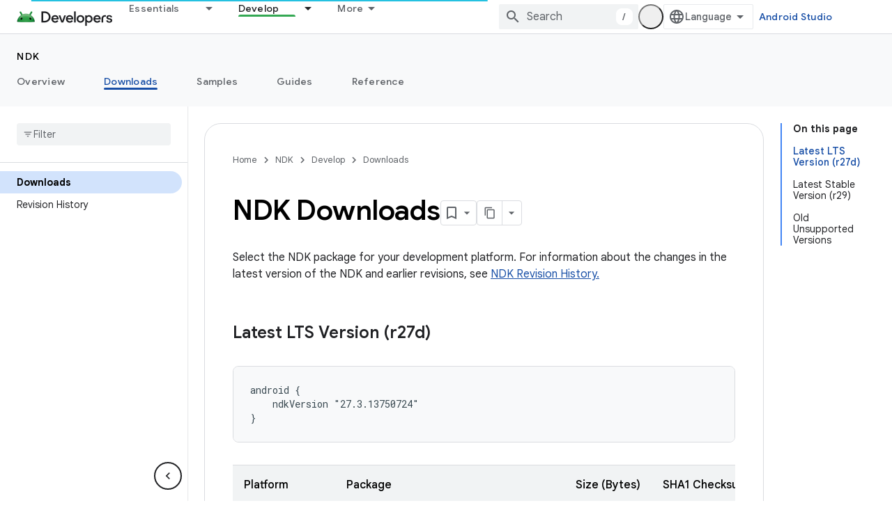

--- FILE ---
content_type: text/html; charset=utf-8
request_url: https://developer.android.com/ndk/downloads?authuser=1
body_size: 45614
content:









<!doctype html>
<html 
      lang="en"
      dir="ltr">
  <head>
    <meta name="google-signin-client-id" content="721724668570-nbkv1cfusk7kk4eni4pjvepaus73b13t.apps.googleusercontent.com"><meta name="google-signin-scope"
          content="profile email https://www.googleapis.com/auth/developerprofiles https://www.googleapis.com/auth/developerprofiles.award https://www.googleapis.com/auth/devprofiles.full_control.firstparty"><meta property="og:site_name" content="Android Developers">
    <meta property="og:type" content="website"><meta charset="utf-8">
    <meta content="IE=Edge" http-equiv="X-UA-Compatible">
    <meta name="viewport" content="width=device-width, initial-scale=1">
    

    <link rel="manifest" href="/_pwa/android/manifest.json"
          crossorigin="use-credentials">
    <link rel="preconnect" href="//www.gstatic.com" crossorigin>
    <link rel="preconnect" href="//fonts.gstatic.com" crossorigin>
    <link rel="preconnect" href="//fonts.googleapis.com" crossorigin>
    <link rel="preconnect" href="//apis.google.com" crossorigin>
    <link rel="preconnect" href="//www.google-analytics.com" crossorigin><link rel="stylesheet" href="//fonts.googleapis.com/css?family=Google+Sans:400,500,600,700|Google+Sans+Text:400,400italic,500,500italic,600,600italic,700,700italic|Roboto+Mono:400,500,700&display=swap">
      <link rel="stylesheet"
            href="//fonts.googleapis.com/css2?family=Material+Icons&family=Material+Symbols+Outlined&display=block"><link rel="stylesheet" href="https://www.gstatic.com/devrel-devsite/prod/v5ecaab6967af5bdfffc1b93fe7d0ad58c271bf9f563243cec25f323a110134f0/android/css/app.css">
      
        <link rel="stylesheet" href="https://www.gstatic.com/devrel-devsite/prod/v5ecaab6967af5bdfffc1b93fe7d0ad58c271bf9f563243cec25f323a110134f0/android/css/dark-theme.css" disabled>
      <link rel="shortcut icon" href="https://www.gstatic.com/devrel-devsite/prod/v5ecaab6967af5bdfffc1b93fe7d0ad58c271bf9f563243cec25f323a110134f0/android/images/favicon.svg">
    <link rel="apple-touch-icon" href="https://www.gstatic.com/devrel-devsite/prod/v5ecaab6967af5bdfffc1b93fe7d0ad58c271bf9f563243cec25f323a110134f0/android/images/touchicon-180.png"><link rel="canonical" href="https://developer.android.com/ndk/downloads"><link rel="search" type="application/opensearchdescription+xml"
            title="Android Developers" href="https://developer.android.com/s/opensearch.xml?authuser=1">
      <link rel="alternate" hreflang="en"
          href="https://developer.android.com/ndk/downloads" /><link rel="alternate" hreflang="x-default" href="https://developer.android.com/ndk/downloads" /><link rel="alternate" hreflang="ar"
          href="https://developer.android.com/ndk/downloads?hl=ar" /><link rel="alternate" hreflang="bn"
          href="https://developer.android.com/ndk/downloads?hl=bn" /><link rel="alternate" hreflang="zh-Hans"
          href="https://developer.android.com/ndk/downloads?hl=zh-cn" /><link rel="alternate" hreflang="zh-Hant"
          href="https://developer.android.com/ndk/downloads?hl=zh-tw" /><link rel="alternate" hreflang="fa"
          href="https://developer.android.com/ndk/downloads?hl=fa" /><link rel="alternate" hreflang="fr"
          href="https://developer.android.com/ndk/downloads?hl=fr" /><link rel="alternate" hreflang="de"
          href="https://developer.android.com/ndk/downloads?hl=de" /><link rel="alternate" hreflang="he"
          href="https://developer.android.com/ndk/downloads?hl=he" /><link rel="alternate" hreflang="hi"
          href="https://developer.android.com/ndk/downloads?hl=hi" /><link rel="alternate" hreflang="id"
          href="https://developer.android.com/ndk/downloads?hl=id" /><link rel="alternate" hreflang="it"
          href="https://developer.android.com/ndk/downloads?hl=it" /><link rel="alternate" hreflang="ja"
          href="https://developer.android.com/ndk/downloads?hl=ja" /><link rel="alternate" hreflang="ko"
          href="https://developer.android.com/ndk/downloads?hl=ko" /><link rel="alternate" hreflang="pl"
          href="https://developer.android.com/ndk/downloads?hl=pl" /><link rel="alternate" hreflang="pt-BR"
          href="https://developer.android.com/ndk/downloads?hl=pt-br" /><link rel="alternate" hreflang="ru"
          href="https://developer.android.com/ndk/downloads?hl=ru" /><link rel="alternate" hreflang="es-419"
          href="https://developer.android.com/ndk/downloads?hl=es-419" /><link rel="alternate" hreflang="th"
          href="https://developer.android.com/ndk/downloads?hl=th" /><link rel="alternate" hreflang="tr"
          href="https://developer.android.com/ndk/downloads?hl=tr" /><link rel="alternate" hreflang="vi"
          href="https://developer.android.com/ndk/downloads?hl=vi" /><title>NDK Downloads &nbsp;|&nbsp; Android NDK &nbsp;|&nbsp; Android Developers</title>

<meta property="og:title" content="NDK Downloads &nbsp;|&nbsp; Android NDK &nbsp;|&nbsp; Android Developers"><meta property="og:url" content="https://developer.android.com/ndk/downloads"><meta property="og:image" content="https://developer.android.com/static/images/social/android-developers.png?authuser=1">
  <meta property="og:image:width" content="1200">
  <meta property="og:image:height" content="675"><meta property="og:locale" content="en"><meta name="twitter:card" content="summary_large_image"><script type="application/ld+json">
  {
    "@context": "https://schema.org",
    "@type": "Article",
    
    "headline": "NDK Downloads"
  }
</script><script type="application/ld+json">
  {
    "@context": "https://schema.org",
    "@type": "BreadcrumbList",
    "itemListElement": [{
      "@type": "ListItem",
      "position": 1,
      "name": "NDK",
      "item": "https://developer.android.com/ndk"
    },{
      "@type": "ListItem",
      "position": 2,
      "name": "NDK Downloads",
      "item": "https://developer.android.com/ndk/downloads"
    }]
  }
  </script>
  
    
    
    
    
    


    
      <link rel="stylesheet" href="/extras.css"></head>
  <body class="color-scheme--light"
        template="page"
        theme="android-ndk-theme"
        type="article"
        
        appearance
        
        layout="docs"
        
        
        
        
        
        display-toc
        pending>
  
    <devsite-progress type="indeterminate" id="app-progress"></devsite-progress>
  
  
    <a href="#main-content" class="skip-link button">
      
      Skip to main content
    </a>
    <section class="devsite-wrapper">
      <devsite-cookie-notification-bar></devsite-cookie-notification-bar><devsite-header role="banner">
  
    





















<div class="devsite-header--inner" data-nosnippet>
  <div class="devsite-top-logo-row-wrapper-wrapper">
    <div class="devsite-top-logo-row-wrapper">
      <div class="devsite-top-logo-row">
        <button type="button" id="devsite-hamburger-menu"
          class="devsite-header-icon-button button-flat material-icons gc-analytics-event"
          data-category="Site-Wide Custom Events"
          data-label="Navigation menu button"
          visually-hidden
          aria-label="Open menu">
        </button>
        
<div class="devsite-product-name-wrapper">

  <a href="/" class="devsite-site-logo-link gc-analytics-event"
   data-category="Site-Wide Custom Events" data-label="Site logo" track-type="globalNav"
   track-name="androidDevelopers" track-metadata-position="nav"
   track-metadata-eventDetail="nav">
  
  <picture>
    
    <source srcset="https://www.gstatic.com/devrel-devsite/prod/v5ecaab6967af5bdfffc1b93fe7d0ad58c271bf9f563243cec25f323a110134f0/android/images/lockup-dark-theme.png"
            media="(prefers-color-scheme: dark)"
            class="devsite-dark-theme">
    
    <img src="https://www.gstatic.com/devrel-devsite/prod/v5ecaab6967af5bdfffc1b93fe7d0ad58c271bf9f563243cec25f323a110134f0/android/images/lockup.png" class="devsite-site-logo" alt="Android Developers">
  </picture>
  
</a>



  
  
  <span class="devsite-product-name">
    <ul class="devsite-breadcrumb-list"
  >
  
  <li class="devsite-breadcrumb-item
             ">
    
    
    
      
      
    
  </li>
  
</ul>
  </span>

</div>
        <div class="devsite-top-logo-row-middle">
          <div class="devsite-header-upper-tabs">
            
              
              
  <devsite-tabs class="upper-tabs">

    <nav class="devsite-tabs-wrapper" aria-label="Upper tabs">
      
        
          <tab class="devsite-dropdown
    devsite-dropdown-full
    
    
    ">
  
    <a href="https://developer.android.com/get-started?authuser=1"
    class="devsite-tabs-content gc-analytics-event android-dropdown-tab"
      track-metadata-eventdetail="https://developer.android.com/get-started?authuser=1"
    
       track-type="nav"
       track-metadata-position="nav - essentials"
       track-metadata-module="primary nav"
       
       
         
           data-category="Site-Wide Custom Events"
         
           data-label="Tab: Essentials"
         
           track-name="essentials"
         
       >
    Essentials
  
    </a>
    
      <button
         aria-haspopup="menu"
         aria-expanded="false"
         aria-label="Dropdown menu for Essentials"
         track-type="nav"
         track-metadata-eventdetail="https://developer.android.com/get-started?authuser=1"
         track-metadata-position="nav - essentials"
         track-metadata-module="primary nav"
         
          
            data-category="Site-Wide Custom Events"
          
            data-label="Tab: Essentials"
          
            track-name="essentials"
          
        
         class="devsite-tabs-dropdown-toggle devsite-icon devsite-icon-arrow-drop-down"></button>
    
  
  <div class="devsite-tabs-dropdown" role="menu" aria-label="submenu" hidden>
    
    <div class="devsite-tabs-dropdown-content">
      
        <div class="devsite-tabs-dropdown-column
                    android-dropdown android-dropdown-primary android-dropdown-ai">
          
            <ul class="devsite-tabs-dropdown-section
                       ">
              
                <li class="devsite-nav-title" role="heading" tooltip>Build AI experiences</li>
              
              
                <li class="devsite-nav-description">Build AI-powered Android apps with Gemini APIs and more.
</li>
              
              
                <li class="devsite-nav-item">
                  <a href="https://developer.android.com/ai?authuser=1"
                    
                     track-type="nav"
                     track-metadata-eventdetail="https://developer.android.com/ai?authuser=1"
                     track-metadata-position="nav - essentials"
                     track-metadata-module="tertiary nav"
                     
                       track-metadata-module_headline="build ai experiences"
                     
                     tooltip
                  
                    
                     class="button button-primary"
                    
                  >
                    
                    <div class="devsite-nav-item-title">
                      Get started
                    </div>
                    
                  </a>
                </li>
              
            </ul>
          
        </div>
      
        <div class="devsite-tabs-dropdown-column
                    android-dropdown">
          
            <ul class="devsite-tabs-dropdown-section
                       android-dropdown-section-icon android-dropdown-section-icon-launch">
              
                <li class="devsite-nav-title" role="heading" tooltip>Get started</li>
              
              
                <li class="devsite-nav-description">Start by creating your first app. Go deeper with our training courses or explore app development on your own.
</li>
              
              
                <li class="devsite-nav-item">
                  <a href="https://developer.android.com/get-started/overview?authuser=1"
                    
                     track-type="nav"
                     track-metadata-eventdetail="https://developer.android.com/get-started/overview?authuser=1"
                     track-metadata-position="nav - essentials"
                     track-metadata-module="tertiary nav"
                     
                       track-metadata-module_headline="get started"
                     
                     tooltip
                  >
                    
                    <div class="devsite-nav-item-title">
                      Hello world
                    </div>
                    
                  </a>
                </li>
              
                <li class="devsite-nav-item">
                  <a href="https://developer.android.com/courses?authuser=1"
                    
                     track-type="nav"
                     track-metadata-eventdetail="https://developer.android.com/courses?authuser=1"
                     track-metadata-position="nav - essentials"
                     track-metadata-module="tertiary nav"
                     
                       track-metadata-module_headline="get started"
                     
                     tooltip
                  >
                    
                    <div class="devsite-nav-item-title">
                      Training courses
                    </div>
                    
                  </a>
                </li>
              
                <li class="devsite-nav-item">
                  <a href="https://developer.android.com/get-started/codelabs?authuser=1"
                    
                     track-type="nav"
                     track-metadata-eventdetail="https://developer.android.com/get-started/codelabs?authuser=1"
                     track-metadata-position="nav - essentials"
                     track-metadata-module="tertiary nav"
                     
                       track-metadata-module_headline="get started"
                     
                     tooltip
                  >
                    
                    <div class="devsite-nav-item-title">
                      Tutorials
                    </div>
                    
                  </a>
                </li>
              
                <li class="devsite-nav-item">
                  <a href="https://developer.android.com/develop/ui/compose/adopt?authuser=1"
                    
                     track-type="nav"
                     track-metadata-eventdetail="https://developer.android.com/develop/ui/compose/adopt?authuser=1"
                     track-metadata-position="nav - essentials"
                     track-metadata-module="tertiary nav"
                     
                       track-metadata-module_headline="get started"
                     
                     tooltip
                  >
                    
                    <div class="devsite-nav-item-title">
                      Compose for teams
                    </div>
                    
                  </a>
                </li>
              
                <li class="devsite-nav-item">
                  <a href="https://developer.android.com/kotlin?authuser=1"
                    
                     track-type="nav"
                     track-metadata-eventdetail="https://developer.android.com/kotlin?authuser=1"
                     track-metadata-position="nav - essentials"
                     track-metadata-module="tertiary nav"
                     
                       track-metadata-module_headline="get started"
                     
                     tooltip
                  >
                    
                    <div class="devsite-nav-item-title">
                      Kotlin for Android
                    </div>
                    
                  </a>
                </li>
              
                <li class="devsite-nav-item">
                  <a href="https://play.google.com/console/about/guides/play-commerce/?authuser=1"
                    
                     track-type="nav"
                     track-metadata-eventdetail="https://play.google.com/console/about/guides/play-commerce/?authuser=1"
                     track-metadata-position="nav - essentials"
                     track-metadata-module="tertiary nav"
                     
                       track-metadata-module_headline="get started"
                     
                     tooltip
                  >
                    
                    <div class="devsite-nav-item-title">
                      Monetization with Play ↗️
                    </div>
                    
                  </a>
                </li>
              
                <li class="devsite-nav-item">
                  <a href="https://developer.android.com/developer-verification?authuser=1"
                    
                     track-type="nav"
                     track-metadata-eventdetail="https://developer.android.com/developer-verification?authuser=1"
                     track-metadata-position="nav - essentials"
                     track-metadata-module="tertiary nav"
                     
                       track-metadata-module_headline="get started"
                     
                     tooltip
                  >
                    
                    <div class="devsite-nav-item-title">
                      Android Developer Verification
                    </div>
                    
                  </a>
                </li>
              
            </ul>
          
        </div>
      
        <div class="devsite-tabs-dropdown-column
                    android-dropdown">
          
            <ul class="devsite-tabs-dropdown-section
                       android-dropdown-section-icon android-dropdown-section-icon-multiple-screens">
              
                <li class="devsite-nav-title" role="heading" tooltip>Extend by device</li>
              
              
                <li class="devsite-nav-description">Build apps that give your users seamless experiences from phones to tablets, watches, headsets, and more.
</li>
              
              
                <li class="devsite-nav-item">
                  <a href="https://developer.android.com/adaptive-apps?authuser=1"
                    
                     track-type="nav"
                     track-metadata-eventdetail="https://developer.android.com/adaptive-apps?authuser=1"
                     track-metadata-position="nav - essentials"
                     track-metadata-module="tertiary nav"
                     
                       track-metadata-module_headline="extend by device"
                     
                     tooltip
                  >
                    
                    <div class="devsite-nav-item-title">
                      Adaptive apps
                    </div>
                    
                  </a>
                </li>
              
                <li class="devsite-nav-item">
                  <a href="https://developer.android.com/xr?authuser=1"
                    
                     track-type="nav"
                     track-metadata-eventdetail="https://developer.android.com/xr?authuser=1"
                     track-metadata-position="nav - essentials"
                     track-metadata-module="tertiary nav"
                     
                       track-metadata-module_headline="extend by device"
                     
                     tooltip
                  >
                    
                    <div class="devsite-nav-item-title">
                      Android XR
                    </div>
                    
                  </a>
                </li>
              
                <li class="devsite-nav-item">
                  <a href="https://developer.android.com/wear?authuser=1"
                    
                     track-type="nav"
                     track-metadata-eventdetail="https://developer.android.com/wear?authuser=1"
                     track-metadata-position="nav - essentials"
                     track-metadata-module="tertiary nav"
                     
                       track-metadata-module_headline="extend by device"
                     
                     tooltip
                  >
                    
                    <div class="devsite-nav-item-title">
                      Wear OS
                    </div>
                    
                  </a>
                </li>
              
                <li class="devsite-nav-item">
                  <a href="https://developer.android.com/cars?authuser=1"
                    
                     track-type="nav"
                     track-metadata-eventdetail="https://developer.android.com/cars?authuser=1"
                     track-metadata-position="nav - essentials"
                     track-metadata-module="tertiary nav"
                     
                       track-metadata-module_headline="extend by device"
                     
                     tooltip
                  >
                    
                    <div class="devsite-nav-item-title">
                      Android for Cars
                    </div>
                    
                  </a>
                </li>
              
                <li class="devsite-nav-item">
                  <a href="https://developer.android.com/tv?authuser=1"
                    
                     track-type="nav"
                     track-metadata-eventdetail="https://developer.android.com/tv?authuser=1"
                     track-metadata-position="nav - essentials"
                     track-metadata-module="tertiary nav"
                     
                       track-metadata-module_headline="extend by device"
                     
                     tooltip
                  >
                    
                    <div class="devsite-nav-item-title">
                      Android TV
                    </div>
                    
                  </a>
                </li>
              
                <li class="devsite-nav-item">
                  <a href="https://developer.android.com/chrome-os?authuser=1"
                    
                     track-type="nav"
                     track-metadata-eventdetail="https://developer.android.com/chrome-os?authuser=1"
                     track-metadata-position="nav - essentials"
                     track-metadata-module="tertiary nav"
                     
                       track-metadata-module_headline="extend by device"
                     
                     tooltip
                  >
                    
                    <div class="devsite-nav-item-title">
                      ChromeOS
                    </div>
                    
                  </a>
                </li>
              
            </ul>
          
        </div>
      
        <div class="devsite-tabs-dropdown-column
                    android-dropdown">
          
            <ul class="devsite-tabs-dropdown-section
                       android-dropdown-section-icon android-dropdown-section-icon-platform">
              
                <li class="devsite-nav-title" role="heading" tooltip>Build by category</li>
              
              
                <li class="devsite-nav-description">Learn to build for your use case by following Google&#39;s prescriptive and opinionated guidance.
</li>
              
              
                <li class="devsite-nav-item">
                  <a href="https://developer.android.com/games?authuser=1"
                    
                     track-type="nav"
                     track-metadata-eventdetail="https://developer.android.com/games?authuser=1"
                     track-metadata-position="nav - essentials"
                     track-metadata-module="tertiary nav"
                     
                       track-metadata-module_headline="build by category"
                     
                     tooltip
                  >
                    
                    <div class="devsite-nav-item-title">
                      Games
                    </div>
                    
                  </a>
                </li>
              
                <li class="devsite-nav-item">
                  <a href="https://developer.android.com/media?authuser=1"
                    
                     track-type="nav"
                     track-metadata-eventdetail="https://developer.android.com/media?authuser=1"
                     track-metadata-position="nav - essentials"
                     track-metadata-module="tertiary nav"
                     
                       track-metadata-module_headline="build by category"
                     
                     tooltip
                  >
                    
                    <div class="devsite-nav-item-title">
                      Camera & media
                    </div>
                    
                  </a>
                </li>
              
                <li class="devsite-nav-item">
                  <a href="https://developer.android.com/social-and-messaging?authuser=1"
                    
                     track-type="nav"
                     track-metadata-eventdetail="https://developer.android.com/social-and-messaging?authuser=1"
                     track-metadata-position="nav - essentials"
                     track-metadata-module="tertiary nav"
                     
                       track-metadata-module_headline="build by category"
                     
                     tooltip
                  >
                    
                    <div class="devsite-nav-item-title">
                      Social & messaging
                    </div>
                    
                  </a>
                </li>
              
                <li class="devsite-nav-item">
                  <a href="https://developer.android.com/health-and-fitness?authuser=1"
                    
                     track-type="nav"
                     track-metadata-eventdetail="https://developer.android.com/health-and-fitness?authuser=1"
                     track-metadata-position="nav - essentials"
                     track-metadata-module="tertiary nav"
                     
                       track-metadata-module_headline="build by category"
                     
                     tooltip
                  >
                    
                    <div class="devsite-nav-item-title">
                      Health & fitness
                    </div>
                    
                  </a>
                </li>
              
                <li class="devsite-nav-item">
                  <a href="https://developer.android.com/productivity?authuser=1"
                    
                     track-type="nav"
                     track-metadata-eventdetail="https://developer.android.com/productivity?authuser=1"
                     track-metadata-position="nav - essentials"
                     track-metadata-module="tertiary nav"
                     
                       track-metadata-module_headline="build by category"
                     
                     tooltip
                  >
                    
                    <div class="devsite-nav-item-title">
                      Productivity
                    </div>
                    
                  </a>
                </li>
              
                <li class="devsite-nav-item">
                  <a href="https://developer.android.com/work/overview?authuser=1"
                    
                     track-type="nav"
                     track-metadata-eventdetail="https://developer.android.com/work/overview?authuser=1"
                     track-metadata-position="nav - essentials"
                     track-metadata-module="tertiary nav"
                     
                       track-metadata-module_headline="build by category"
                     
                     tooltip
                  >
                    
                    <div class="devsite-nav-item-title">
                      Enterprise apps
                    </div>
                    
                  </a>
                </li>
              
            </ul>
          
        </div>
      
        <div class="devsite-tabs-dropdown-column
                    android-dropdown">
          
            <ul class="devsite-tabs-dropdown-section
                       android-dropdown-section-icon android-dropdown-section-icon-stars">
              
                <li class="devsite-nav-title" role="heading" tooltip>Get the latest</li>
              
              
                <li class="devsite-nav-description">Stay in touch with the latest releases throughout the year, join our preview programs, and give us your feedback.
</li>
              
              
                <li class="devsite-nav-item">
                  <a href="https://developer.android.com/latest-updates?authuser=1"
                    
                     track-type="nav"
                     track-metadata-eventdetail="https://developer.android.com/latest-updates?authuser=1"
                     track-metadata-position="nav - essentials"
                     track-metadata-module="tertiary nav"
                     
                       track-metadata-module_headline="get the latest"
                     
                     tooltip
                  >
                    
                    <div class="devsite-nav-item-title">
                      Latest updates
                    </div>
                    
                  </a>
                </li>
              
                <li class="devsite-nav-item">
                  <a href="https://developer.android.com/latest-updates/experimental?authuser=1"
                    
                     track-type="nav"
                     track-metadata-eventdetail="https://developer.android.com/latest-updates/experimental?authuser=1"
                     track-metadata-position="nav - essentials"
                     track-metadata-module="tertiary nav"
                     
                       track-metadata-module_headline="get the latest"
                     
                     tooltip
                  >
                    
                    <div class="devsite-nav-item-title">
                      Experimental updates
                    </div>
                    
                  </a>
                </li>
              
                <li class="devsite-nav-item">
                  <a href="https://developer.android.com/studio/preview?authuser=1"
                    
                     track-type="nav"
                     track-metadata-eventdetail="https://developer.android.com/studio/preview?authuser=1"
                     track-metadata-position="nav - essentials"
                     track-metadata-module="tertiary nav"
                     
                       track-metadata-module_headline="get the latest"
                     
                     tooltip
                  >
                    
                    <div class="devsite-nav-item-title">
                      Android Studio preview
                    </div>
                    
                  </a>
                </li>
              
                <li class="devsite-nav-item">
                  <a href="https://developer.android.com/jetpack/androidx/versions?authuser=1"
                    
                     track-type="nav"
                     track-metadata-eventdetail="https://developer.android.com/jetpack/androidx/versions?authuser=1"
                     track-metadata-position="nav - essentials"
                     track-metadata-module="tertiary nav"
                     
                       track-metadata-module_headline="get the latest"
                     
                     tooltip
                  >
                    
                    <div class="devsite-nav-item-title">
                      Jetpack & Compose libraries
                    </div>
                    
                  </a>
                </li>
              
                <li class="devsite-nav-item">
                  <a href="https://developer.android.com/training/wearables/versions/latest?authuser=1"
                    
                     track-type="nav"
                     track-metadata-eventdetail="https://developer.android.com/training/wearables/versions/latest?authuser=1"
                     track-metadata-position="nav - essentials"
                     track-metadata-module="tertiary nav"
                     
                       track-metadata-module_headline="get the latest"
                     
                     tooltip
                  >
                    
                    <div class="devsite-nav-item-title">
                      Wear OS releases
                    </div>
                    
                  </a>
                </li>
              
                <li class="devsite-nav-item">
                  <a href="https://developer.android.com/design-for-safety/privacy-sandbox?authuser=1"
                    
                     track-type="nav"
                     track-metadata-eventdetail="https://developer.android.com/design-for-safety/privacy-sandbox?authuser=1"
                     track-metadata-position="nav - essentials"
                     track-metadata-module="tertiary nav"
                     
                       track-metadata-module_headline="get the latest"
                     
                     tooltip
                  >
                    
                    <div class="devsite-nav-item-title">
                      Privacy Sandbox ↗️
                    </div>
                    
                  </a>
                </li>
              
            </ul>
          
        </div>
      
    </div>
  </div>
</tab>
        
      
        
          <tab class="devsite-dropdown
    devsite-dropdown-full
    
    
    ">
  
    <a href="https://developer.android.com/design?authuser=1"
    class="devsite-tabs-content gc-analytics-event android-dropdown-tab"
      track-metadata-eventdetail="https://developer.android.com/design?authuser=1"
    
       track-type="nav"
       track-metadata-position="nav - design &amp; plan"
       track-metadata-module="primary nav"
       
       
         
           data-category="Site-Wide Custom Events"
         
           data-label="Tab: Design &amp; Plan"
         
           track-name="design &amp; plan"
         
       >
    Design &amp; Plan
  
    </a>
    
      <button
         aria-haspopup="menu"
         aria-expanded="false"
         aria-label="Dropdown menu for Design &amp; Plan"
         track-type="nav"
         track-metadata-eventdetail="https://developer.android.com/design?authuser=1"
         track-metadata-position="nav - design &amp; plan"
         track-metadata-module="primary nav"
         
          
            data-category="Site-Wide Custom Events"
          
            data-label="Tab: Design &amp; Plan"
          
            track-name="design &amp; plan"
          
        
         class="devsite-tabs-dropdown-toggle devsite-icon devsite-icon-arrow-drop-down"></button>
    
  
  <div class="devsite-tabs-dropdown" role="menu" aria-label="submenu" hidden>
    
    <div class="devsite-tabs-dropdown-content">
      
        <div class="devsite-tabs-dropdown-column
                    android-dropdown android-dropdown-primary android-dropdown-mad">
          
            <ul class="devsite-tabs-dropdown-section
                       ">
              
                <li class="devsite-nav-title" role="heading" tooltip>Excellent Experiences</li>
              
              
                <li class="devsite-nav-description">Build the best experiences for your best users.
</li>
              
              
                <li class="devsite-nav-item">
                  <a href="https://developer.android.com/quality/excellent?authuser=1"
                    
                     track-type="nav"
                     track-metadata-eventdetail="https://developer.android.com/quality/excellent?authuser=1"
                     track-metadata-position="nav - design &amp; plan"
                     track-metadata-module="tertiary nav"
                     
                       track-metadata-module_headline="excellent experiences"
                     
                     tooltip
                  
                    
                     class="button button-primary"
                    
                  >
                    
                    <div class="devsite-nav-item-title">
                      Learn more
                    </div>
                    
                  </a>
                </li>
              
            </ul>
          
        </div>
      
        <div class="devsite-tabs-dropdown-column
                    android-dropdown">
          
            <ul class="devsite-tabs-dropdown-section
                       android-dropdown-section-icon android-dropdown-section-icon-layout">
              
                <li class="devsite-nav-title" role="heading" tooltip>UI Design</li>
              
              
                <li class="devsite-nav-description">Design a beautiful user interface using Android best practices.</li>
              
              
                <li class="devsite-nav-item">
                  <a href="https://developer.android.com/design/ui?authuser=1"
                    
                     track-type="nav"
                     track-metadata-eventdetail="https://developer.android.com/design/ui?authuser=1"
                     track-metadata-position="nav - design &amp; plan"
                     track-metadata-module="tertiary nav"
                     
                       track-metadata-module_headline="ui design"
                     
                     tooltip
                  >
                    
                    <div class="devsite-nav-item-title">
                      Design for Android
                    </div>
                    
                  </a>
                </li>
              
                <li class="devsite-nav-item">
                  <a href="https://developer.android.com/design/ui/mobile?authuser=1"
                    
                     track-type="nav"
                     track-metadata-eventdetail="https://developer.android.com/design/ui/mobile?authuser=1"
                     track-metadata-position="nav - design &amp; plan"
                     track-metadata-module="tertiary nav"
                     
                       track-metadata-module_headline="ui design"
                     
                     tooltip
                  >
                    
                    <div class="devsite-nav-item-title">
                      Mobile
                    </div>
                    
                  </a>
                </li>
              
                <li class="devsite-nav-item">
                  <a href="https://developer.android.com/design/ui/large-screens?authuser=1"
                    
                     track-type="nav"
                     track-metadata-eventdetail="https://developer.android.com/design/ui/large-screens?authuser=1"
                     track-metadata-position="nav - design &amp; plan"
                     track-metadata-module="tertiary nav"
                     
                       track-metadata-module_headline="ui design"
                     
                     tooltip
                  >
                    
                    <div class="devsite-nav-item-title">
                      Adaptive UI
                    </div>
                    
                  </a>
                </li>
              
                <li class="devsite-nav-item">
                  <a href="https://developer.android.com/design/ui/xr?authuser=1"
                    
                     track-type="nav"
                     track-metadata-eventdetail="https://developer.android.com/design/ui/xr?authuser=1"
                     track-metadata-position="nav - design &amp; plan"
                     track-metadata-module="tertiary nav"
                     
                       track-metadata-module_headline="ui design"
                     
                     tooltip
                  >
                    
                    <div class="devsite-nav-item-title">
                      XR Headsets & XR Glasses
                    </div>
                    
                  </a>
                </li>
              
                <li class="devsite-nav-item">
                  <a href="https://developer.android.com/design/ui/ai-glasses?authuser=1"
                    
                     track-type="nav"
                     track-metadata-eventdetail="https://developer.android.com/design/ui/ai-glasses?authuser=1"
                     track-metadata-position="nav - design &amp; plan"
                     track-metadata-module="tertiary nav"
                     
                       track-metadata-module_headline="ui design"
                     
                     tooltip
                  >
                    
                    <div class="devsite-nav-item-title">
                      AI Glasses
                    </div>
                    
                  </a>
                </li>
              
                <li class="devsite-nav-item">
                  <a href="https://developer.android.com/design/ui/widget?authuser=1"
                    
                     track-type="nav"
                     track-metadata-eventdetail="https://developer.android.com/design/ui/widget?authuser=1"
                     track-metadata-position="nav - design &amp; plan"
                     track-metadata-module="tertiary nav"
                     
                       track-metadata-module_headline="ui design"
                     
                     tooltip
                  >
                    
                    <div class="devsite-nav-item-title">
                      Widgets
                    </div>
                    
                  </a>
                </li>
              
                <li class="devsite-nav-item">
                  <a href="https://developer.android.com/design/ui/wear?authuser=1"
                    
                     track-type="nav"
                     track-metadata-eventdetail="https://developer.android.com/design/ui/wear?authuser=1"
                     track-metadata-position="nav - design &amp; plan"
                     track-metadata-module="tertiary nav"
                     
                       track-metadata-module_headline="ui design"
                     
                     tooltip
                  >
                    
                    <div class="devsite-nav-item-title">
                      Wear OS
                    </div>
                    
                  </a>
                </li>
              
                <li class="devsite-nav-item">
                  <a href="https://developer.android.com/design/ui/tv?authuser=1"
                    
                     track-type="nav"
                     track-metadata-eventdetail="https://developer.android.com/design/ui/tv?authuser=1"
                     track-metadata-position="nav - design &amp; plan"
                     track-metadata-module="tertiary nav"
                     
                       track-metadata-module_headline="ui design"
                     
                     tooltip
                  >
                    
                    <div class="devsite-nav-item-title">
                      Android TV
                    </div>
                    
                  </a>
                </li>
              
                <li class="devsite-nav-item">
                  <a href="https://developer.android.com/design/ui/cars?authuser=1"
                    
                     track-type="nav"
                     track-metadata-eventdetail="https://developer.android.com/design/ui/cars?authuser=1"
                     track-metadata-position="nav - design &amp; plan"
                     track-metadata-module="tertiary nav"
                     
                       track-metadata-module_headline="ui design"
                     
                     tooltip
                  >
                    
                    <div class="devsite-nav-item-title">
                      Android for Cars
                    </div>
                    
                  </a>
                </li>
              
            </ul>
          
        </div>
      
        <div class="devsite-tabs-dropdown-column
                    android-dropdown">
          
            <ul class="devsite-tabs-dropdown-section
                       android-dropdown-section-icon android-dropdown-section-icon-design">
              
                <li class="devsite-nav-title" role="heading" tooltip>Architecture</li>
              
              
                <li class="devsite-nav-description">Design robust, testable, and maintainable app logic and services.</li>
              
              
                <li class="devsite-nav-item">
                  <a href="https://developer.android.com/topic/architecture/intro?authuser=1"
                    
                     track-type="nav"
                     track-metadata-eventdetail="https://developer.android.com/topic/architecture/intro?authuser=1"
                     track-metadata-position="nav - design &amp; plan"
                     track-metadata-module="tertiary nav"
                     
                       track-metadata-module_headline="architecture"
                     
                     tooltip
                  >
                    
                    <div class="devsite-nav-item-title">
                      Introduction
                    </div>
                    
                  </a>
                </li>
              
                <li class="devsite-nav-item">
                  <a href="https://developer.android.com/topic/libraries/view-binding?authuser=1"
                    
                     track-type="nav"
                     track-metadata-eventdetail="https://developer.android.com/topic/libraries/view-binding?authuser=1"
                     track-metadata-position="nav - design &amp; plan"
                     track-metadata-module="tertiary nav"
                     
                       track-metadata-module_headline="architecture"
                     
                     tooltip
                  >
                    
                    <div class="devsite-nav-item-title">
                      Libraries
                    </div>
                    
                  </a>
                </li>
              
                <li class="devsite-nav-item">
                  <a href="https://developer.android.com/guide/navigation/navigation-principles?authuser=1"
                    
                     track-type="nav"
                     track-metadata-eventdetail="https://developer.android.com/guide/navigation/navigation-principles?authuser=1"
                     track-metadata-position="nav - design &amp; plan"
                     track-metadata-module="tertiary nav"
                     
                       track-metadata-module_headline="architecture"
                     
                     tooltip
                  >
                    
                    <div class="devsite-nav-item-title">
                      Navigation
                    </div>
                    
                  </a>
                </li>
              
                <li class="devsite-nav-item">
                  <a href="https://developer.android.com/topic/modularization?authuser=1"
                    
                     track-type="nav"
                     track-metadata-eventdetail="https://developer.android.com/topic/modularization?authuser=1"
                     track-metadata-position="nav - design &amp; plan"
                     track-metadata-module="tertiary nav"
                     
                       track-metadata-module_headline="architecture"
                     
                     tooltip
                  >
                    
                    <div class="devsite-nav-item-title">
                      Modularization
                    </div>
                    
                  </a>
                </li>
              
                <li class="devsite-nav-item">
                  <a href="https://developer.android.com/training/testing/fundamentals?authuser=1"
                    
                     track-type="nav"
                     track-metadata-eventdetail="https://developer.android.com/training/testing/fundamentals?authuser=1"
                     track-metadata-position="nav - design &amp; plan"
                     track-metadata-module="tertiary nav"
                     
                       track-metadata-module_headline="architecture"
                     
                     tooltip
                  >
                    
                    <div class="devsite-nav-item-title">
                      Testing
                    </div>
                    
                  </a>
                </li>
              
                <li class="devsite-nav-item">
                  <a href="https://developer.android.com/kotlin/multiplatform?authuser=1"
                    
                     track-type="nav"
                     track-metadata-eventdetail="https://developer.android.com/kotlin/multiplatform?authuser=1"
                     track-metadata-position="nav - design &amp; plan"
                     track-metadata-module="tertiary nav"
                     
                       track-metadata-module_headline="architecture"
                     
                     tooltip
                  >
                    
                    <div class="devsite-nav-item-title">
                      Kotlin Multiplatform
                    </div>
                    
                  </a>
                </li>
              
            </ul>
          
        </div>
      
        <div class="devsite-tabs-dropdown-column
                    android-dropdown">
          
            <ul class="devsite-tabs-dropdown-section
                       android-dropdown-section-icon android-dropdown-section-icon-vitals">
              
                <li class="devsite-nav-title" role="heading" tooltip>Quality</li>
              
              
                <li class="devsite-nav-description">Plan for app quality and align with Play store guidelines.</li>
              
              
                <li class="devsite-nav-item">
                  <a href="https://developer.android.com/quality?authuser=1"
                    
                     track-type="nav"
                     track-metadata-eventdetail="https://developer.android.com/quality?authuser=1"
                     track-metadata-position="nav - design &amp; plan"
                     track-metadata-module="tertiary nav"
                     
                       track-metadata-module_headline="quality"
                     
                     tooltip
                  >
                    
                    <div class="devsite-nav-item-title">
                      Overview
                    </div>
                    
                  </a>
                </li>
              
                <li class="devsite-nav-item">
                  <a href="https://developer.android.com/quality/core-value?authuser=1"
                    
                     track-type="nav"
                     track-metadata-eventdetail="https://developer.android.com/quality/core-value?authuser=1"
                     track-metadata-position="nav - design &amp; plan"
                     track-metadata-module="tertiary nav"
                     
                       track-metadata-module_headline="quality"
                     
                     tooltip
                  >
                    
                    <div class="devsite-nav-item-title">
                      Core value
                    </div>
                    
                  </a>
                </li>
              
                <li class="devsite-nav-item">
                  <a href="https://developer.android.com/quality/user-experience?authuser=1"
                    
                     track-type="nav"
                     track-metadata-eventdetail="https://developer.android.com/quality/user-experience?authuser=1"
                     track-metadata-position="nav - design &amp; plan"
                     track-metadata-module="tertiary nav"
                     
                       track-metadata-module_headline="quality"
                     
                     tooltip
                  >
                    
                    <div class="devsite-nav-item-title">
                      User experience
                    </div>
                    
                  </a>
                </li>
              
                <li class="devsite-nav-item">
                  <a href="https://developer.android.com/guide/topics/ui/accessibility?authuser=1"
                    
                     track-type="nav"
                     track-metadata-eventdetail="https://developer.android.com/guide/topics/ui/accessibility?authuser=1"
                     track-metadata-position="nav - design &amp; plan"
                     track-metadata-module="tertiary nav"
                     
                       track-metadata-module_headline="quality"
                     
                     tooltip
                  >
                    
                    <div class="devsite-nav-item-title">
                      Accessibility
                    </div>
                    
                  </a>
                </li>
              
                <li class="devsite-nav-item">
                  <a href="https://developer.android.com/quality/technical?authuser=1"
                    
                     track-type="nav"
                     track-metadata-eventdetail="https://developer.android.com/quality/technical?authuser=1"
                     track-metadata-position="nav - design &amp; plan"
                     track-metadata-module="tertiary nav"
                     
                       track-metadata-module_headline="quality"
                     
                     tooltip
                  >
                    
                    <div class="devsite-nav-item-title">
                      Technical quality
                    </div>
                    
                  </a>
                </li>
              
                <li class="devsite-nav-item">
                  <a href="https://developer.android.com/quality/excellent?authuser=1"
                    
                     track-type="nav"
                     track-metadata-eventdetail="https://developer.android.com/quality/excellent?authuser=1"
                     track-metadata-position="nav - design &amp; plan"
                     track-metadata-module="tertiary nav"
                     
                       track-metadata-module_headline="quality"
                     
                     tooltip
                  >
                    
                    <div class="devsite-nav-item-title">
                      Excellent Experiences
                    </div>
                    
                  </a>
                </li>
              
            </ul>
          
        </div>
      
        <div class="devsite-tabs-dropdown-column
                    android-dropdown">
          
            <ul class="devsite-tabs-dropdown-section
                       android-dropdown-section-icon android-dropdown-section-icon-security-2">
              
                <li class="devsite-nav-title" role="heading" tooltip>Security</li>
              
              
                <li class="devsite-nav-description">Safeguard users against threats and ensure a secure Android experience.</li>
              
              
                <li class="devsite-nav-item">
                  <a href="https://developer.android.com/security?authuser=1"
                    
                     track-type="nav"
                     track-metadata-eventdetail="https://developer.android.com/security?authuser=1"
                     track-metadata-position="nav - design &amp; plan"
                     track-metadata-module="tertiary nav"
                     
                       track-metadata-module_headline="security"
                     
                     tooltip
                  >
                    
                    <div class="devsite-nav-item-title">
                      Overview
                    </div>
                    
                  </a>
                </li>
              
                <li class="devsite-nav-item">
                  <a href="https://developer.android.com/privacy?authuser=1"
                    
                     track-type="nav"
                     track-metadata-eventdetail="https://developer.android.com/privacy?authuser=1"
                     track-metadata-position="nav - design &amp; plan"
                     track-metadata-module="tertiary nav"
                     
                       track-metadata-module_headline="security"
                     
                     tooltip
                  >
                    
                    <div class="devsite-nav-item-title">
                      Privacy
                    </div>
                    
                  </a>
                </li>
              
                <li class="devsite-nav-item">
                  <a href="https://developer.android.com/privacy?authuser=1#app-permissions"
                    
                     track-type="nav"
                     track-metadata-eventdetail="https://developer.android.com/privacy?authuser=1#app-permissions"
                     track-metadata-position="nav - design &amp; plan"
                     track-metadata-module="tertiary nav"
                     
                       track-metadata-module_headline="security"
                     
                     tooltip
                  >
                    
                    <div class="devsite-nav-item-title">
                      Permissions
                    </div>
                    
                  </a>
                </li>
              
                <li class="devsite-nav-item">
                  <a href="https://developer.android.com/identity?authuser=1"
                    
                     track-type="nav"
                     track-metadata-eventdetail="https://developer.android.com/identity?authuser=1"
                     track-metadata-position="nav - design &amp; plan"
                     track-metadata-module="tertiary nav"
                     
                       track-metadata-module_headline="security"
                     
                     tooltip
                  >
                    
                    <div class="devsite-nav-item-title">
                      Identity
                    </div>
                    
                  </a>
                </li>
              
                <li class="devsite-nav-item">
                  <a href="https://developer.android.com/security/fraud-prevention?authuser=1"
                    
                     track-type="nav"
                     track-metadata-eventdetail="https://developer.android.com/security/fraud-prevention?authuser=1"
                     track-metadata-position="nav - design &amp; plan"
                     track-metadata-module="tertiary nav"
                     
                       track-metadata-module_headline="security"
                     
                     tooltip
                  >
                    
                    <div class="devsite-nav-item-title">
                      Fraud prevention
                    </div>
                    
                  </a>
                </li>
              
            </ul>
          
        </div>
      
    </div>
  </div>
</tab>
        
      
        
          <tab class="devsite-dropdown
    devsite-dropdown-full
    devsite-active
    
    ">
  
    <a href="https://developer.android.com/develop?authuser=1"
    class="devsite-tabs-content gc-analytics-event android-dropdown-tab"
      track-metadata-eventdetail="https://developer.android.com/develop?authuser=1"
    
       track-type="nav"
       track-metadata-position="nav - develop"
       track-metadata-module="primary nav"
       aria-label="Develop, selected" 
       
         
           data-category="Site-Wide Custom Events"
         
           data-label="Tab: Develop"
         
           track-name="develop"
         
       >
    Develop
  
    </a>
    
      <button
         aria-haspopup="menu"
         aria-expanded="false"
         aria-label="Dropdown menu for Develop"
         track-type="nav"
         track-metadata-eventdetail="https://developer.android.com/develop?authuser=1"
         track-metadata-position="nav - develop"
         track-metadata-module="primary nav"
         
          
            data-category="Site-Wide Custom Events"
          
            data-label="Tab: Develop"
          
            track-name="develop"
          
        
         class="devsite-tabs-dropdown-toggle devsite-icon devsite-icon-arrow-drop-down"></button>
    
  
  <div class="devsite-tabs-dropdown" role="menu" aria-label="submenu" hidden>
    
    <div class="devsite-tabs-dropdown-content">
      
        <div class="devsite-tabs-dropdown-column
                    android-dropdown android-dropdown-primary android-dropdown-studio">
          
            <ul class="devsite-tabs-dropdown-section
                       ">
              
                <li class="devsite-nav-title" role="heading" tooltip>Gemini in Android Studio</li>
              
              
                <li class="devsite-nav-description">Your AI development companion for Android development.
</li>
              
              
                <li class="devsite-nav-item">
                  <a href="https://developer.android.com/gemini-in-android?authuser=1"
                    
                     track-type="nav"
                     track-metadata-eventdetail="https://developer.android.com/gemini-in-android?authuser=1"
                     track-metadata-position="nav - develop"
                     track-metadata-module="tertiary nav"
                     
                       track-metadata-module_headline="gemini in android studio"
                     
                     tooltip
                  
                    
                     class="button button-primary"
                    
                  >
                    
                    <div class="devsite-nav-item-title">
                      Learn more
                    </div>
                    
                  </a>
                </li>
              
                <li class="devsite-nav-item">
                  <a href="https://developer.android.com/studio?authuser=1"
                    
                     track-type="nav"
                     track-metadata-eventdetail="https://developer.android.com/studio?authuser=1"
                     track-metadata-position="nav - develop"
                     track-metadata-module="tertiary nav"
                     
                       track-metadata-module_headline="gemini in android studio"
                     
                     tooltip
                  
                    
                     class="button button-white"
                    
                  >
                    
                    <div class="devsite-nav-item-title">
                      Get Android Studio
                    </div>
                    
                  </a>
                </li>
              
            </ul>
          
        </div>
      
        <div class="devsite-tabs-dropdown-column
                    android-dropdown">
          
            <ul class="devsite-tabs-dropdown-section
                       android-dropdown-section-icon android-dropdown-section-icon-flag">
              
                <li class="devsite-nav-title" role="heading" tooltip>Core areas</li>
              
              
                <li class="devsite-nav-description">Get the samples and docs for the features you need.</li>
              
              
                <li class="devsite-nav-item">
                  <a href="https://developer.android.com/samples?authuser=1"
                    
                     track-type="nav"
                     track-metadata-eventdetail="https://developer.android.com/samples?authuser=1"
                     track-metadata-position="nav - develop"
                     track-metadata-module="tertiary nav"
                     
                       track-metadata-module_headline="core areas"
                     
                     tooltip
                  >
                    
                    <div class="devsite-nav-item-title">
                      Samples
                    </div>
                    
                  </a>
                </li>
              
                <li class="devsite-nav-item">
                  <a href="https://developer.android.com/develop/ui?authuser=1"
                    
                     track-type="nav"
                     track-metadata-eventdetail="https://developer.android.com/develop/ui?authuser=1"
                     track-metadata-position="nav - develop"
                     track-metadata-module="tertiary nav"
                     
                       track-metadata-module_headline="core areas"
                     
                     tooltip
                  >
                    
                    <div class="devsite-nav-item-title">
                      User interfaces
                    </div>
                    
                  </a>
                </li>
              
                <li class="devsite-nav-item">
                  <a href="https://developer.android.com/develop/background-work?authuser=1"
                    
                     track-type="nav"
                     track-metadata-eventdetail="https://developer.android.com/develop/background-work?authuser=1"
                     track-metadata-position="nav - develop"
                     track-metadata-module="tertiary nav"
                     
                       track-metadata-module_headline="core areas"
                     
                     tooltip
                  >
                    
                    <div class="devsite-nav-item-title">
                      Background work
                    </div>
                    
                  </a>
                </li>
              
                <li class="devsite-nav-item">
                  <a href="https://developer.android.com/guide/topics/data?authuser=1"
                    
                     track-type="nav"
                     track-metadata-eventdetail="https://developer.android.com/guide/topics/data?authuser=1"
                     track-metadata-position="nav - develop"
                     track-metadata-module="tertiary nav"
                     
                       track-metadata-module_headline="core areas"
                     
                     tooltip
                  >
                    
                    <div class="devsite-nav-item-title">
                      Data and files
                    </div>
                    
                  </a>
                </li>
              
                <li class="devsite-nav-item">
                  <a href="https://developer.android.com/develop/connectivity?authuser=1"
                    
                     track-type="nav"
                     track-metadata-eventdetail="https://developer.android.com/develop/connectivity?authuser=1"
                     track-metadata-position="nav - develop"
                     track-metadata-module="tertiary nav"
                     
                       track-metadata-module_headline="core areas"
                     
                     tooltip
                  >
                    
                    <div class="devsite-nav-item-title">
                      Connectivity
                    </div>
                    
                  </a>
                </li>
              
                <li class="devsite-nav-item">
                  <a href="https://developer.android.com/develop?authuser=1#core-areas"
                    
                     track-type="nav"
                     track-metadata-eventdetail="https://developer.android.com/develop?authuser=1#core-areas"
                     track-metadata-position="nav - develop"
                     track-metadata-module="tertiary nav"
                     
                       track-metadata-module_headline="core areas"
                     
                     tooltip
                  >
                    
                    <div class="devsite-nav-item-title">
                      All core areas ⤵️
                    </div>
                    
                  </a>
                </li>
              
            </ul>
          
        </div>
      
        <div class="devsite-tabs-dropdown-column
                    android-dropdown">
          
            <ul class="devsite-tabs-dropdown-section
                       android-dropdown-section-icon android-dropdown-section-icon-tools-2">
              
                <li class="devsite-nav-title" role="heading" tooltip>Tools and workflow</li>
              
              
                <li class="devsite-nav-description">Use the IDE to write and build your app, or create your own pipeline.</li>
              
              
                <li class="devsite-nav-item">
                  <a href="https://developer.android.com/studio/write?authuser=1"
                    
                     track-type="nav"
                     track-metadata-eventdetail="https://developer.android.com/studio/write?authuser=1"
                     track-metadata-position="nav - develop"
                     track-metadata-module="tertiary nav"
                     
                       track-metadata-module_headline="tools and workflow"
                     
                     tooltip
                  >
                    
                    <div class="devsite-nav-item-title">
                      Write and debug code
                    </div>
                    
                  </a>
                </li>
              
                <li class="devsite-nav-item">
                  <a href="https://developer.android.com/build/gradle-build-overview?authuser=1"
                    
                     track-type="nav"
                     track-metadata-eventdetail="https://developer.android.com/build/gradle-build-overview?authuser=1"
                     track-metadata-position="nav - develop"
                     track-metadata-module="tertiary nav"
                     
                       track-metadata-module_headline="tools and workflow"
                     
                     tooltip
                  >
                    
                    <div class="devsite-nav-item-title">
                      Build projects
                    </div>
                    
                  </a>
                </li>
              
                <li class="devsite-nav-item">
                  <a href="https://developer.android.com/training/testing?authuser=1"
                    
                     track-type="nav"
                     track-metadata-eventdetail="https://developer.android.com/training/testing?authuser=1"
                     track-metadata-position="nav - develop"
                     track-metadata-module="tertiary nav"
                     
                       track-metadata-module_headline="tools and workflow"
                     
                     tooltip
                  >
                    
                    <div class="devsite-nav-item-title">
                      Test your app
                    </div>
                    
                  </a>
                </li>
              
                <li class="devsite-nav-item">
                  <a href="https://developer.android.com/topic/performance/overview?authuser=1"
                    
                     track-type="nav"
                     track-metadata-eventdetail="https://developer.android.com/topic/performance/overview?authuser=1"
                     track-metadata-position="nav - develop"
                     track-metadata-module="tertiary nav"
                     
                       track-metadata-module_headline="tools and workflow"
                     
                     tooltip
                  >
                    
                    <div class="devsite-nav-item-title">
                      Performance
                    </div>
                    
                  </a>
                </li>
              
                <li class="devsite-nav-item">
                  <a href="https://developer.android.com/tools?authuser=1"
                    
                     track-type="nav"
                     track-metadata-eventdetail="https://developer.android.com/tools?authuser=1"
                     track-metadata-position="nav - develop"
                     track-metadata-module="tertiary nav"
                     
                       track-metadata-module_headline="tools and workflow"
                     
                     tooltip
                  >
                    
                    <div class="devsite-nav-item-title">
                      Command-line tools
                    </div>
                    
                  </a>
                </li>
              
                <li class="devsite-nav-item">
                  <a href="https://developer.android.com/reference/tools/gradle-api?authuser=1"
                    
                     track-type="nav"
                     track-metadata-eventdetail="https://developer.android.com/reference/tools/gradle-api?authuser=1"
                     track-metadata-position="nav - develop"
                     track-metadata-module="tertiary nav"
                     
                       track-metadata-module_headline="tools and workflow"
                     
                     tooltip
                  >
                    
                    <div class="devsite-nav-item-title">
                      Gradle plugin API
                    </div>
                    
                  </a>
                </li>
              
            </ul>
          
        </div>
      
        <div class="devsite-tabs-dropdown-column
                    android-dropdown">
          
            <ul class="devsite-tabs-dropdown-section
                       android-dropdown-section-icon android-dropdown-section-icon-multiple-screens">
              
                <li class="devsite-nav-title" role="heading" tooltip>Device tech</li>
              
              
                <li class="devsite-nav-description">Write code for form factors. Connect devices and share data.</li>
              
              
                <li class="devsite-nav-item">
                  <a href="https://developer.android.com/guide/topics/large-screens/get-started-with-large-screens?authuser=1"
                    
                     track-type="nav"
                     track-metadata-eventdetail="https://developer.android.com/guide/topics/large-screens/get-started-with-large-screens?authuser=1"
                     track-metadata-position="nav - develop"
                     track-metadata-module="tertiary nav"
                     
                       track-metadata-module_headline="device tech"
                     
                     tooltip
                  >
                    
                    <div class="devsite-nav-item-title">
                      Adaptive UI
                    </div>
                    
                  </a>
                </li>
              
                <li class="devsite-nav-item">
                  <a href="https://developer.android.com/training/wearables?authuser=1"
                    
                     track-type="nav"
                     track-metadata-eventdetail="https://developer.android.com/training/wearables?authuser=1"
                     track-metadata-position="nav - develop"
                     track-metadata-module="tertiary nav"
                     
                       track-metadata-module_headline="device tech"
                     
                     tooltip
                  >
                    
                    <div class="devsite-nav-item-title">
                      Wear OS
                    </div>
                    
                  </a>
                </li>
              
                <li class="devsite-nav-item">
                  <a href="https://developer.android.com/develop/xr?authuser=1"
                    
                     track-type="nav"
                     track-metadata-eventdetail="https://developer.android.com/develop/xr?authuser=1"
                     track-metadata-position="nav - develop"
                     track-metadata-module="tertiary nav"
                     
                       track-metadata-module_headline="device tech"
                     
                     tooltip
                  >
                    
                    <div class="devsite-nav-item-title">
                      Android XR
                    </div>
                    
                  </a>
                </li>
              
                <li class="devsite-nav-item">
                  <a href="https://developer.android.com/health-and-fitness/guides?authuser=1"
                    
                     track-type="nav"
                     track-metadata-eventdetail="https://developer.android.com/health-and-fitness/guides?authuser=1"
                     track-metadata-position="nav - develop"
                     track-metadata-module="tertiary nav"
                     
                       track-metadata-module_headline="device tech"
                     
                     tooltip
                  >
                    
                    <div class="devsite-nav-item-title">
                      Android Health
                    </div>
                    
                  </a>
                </li>
              
                <li class="devsite-nav-item">
                  <a href="https://developer.android.com/training/cars?authuser=1"
                    
                     track-type="nav"
                     track-metadata-eventdetail="https://developer.android.com/training/cars?authuser=1"
                     track-metadata-position="nav - develop"
                     track-metadata-module="tertiary nav"
                     
                       track-metadata-module_headline="device tech"
                     
                     tooltip
                  >
                    
                    <div class="devsite-nav-item-title">
                      Android for Cars
                    </div>
                    
                  </a>
                </li>
              
                <li class="devsite-nav-item">
                  <a href="https://developer.android.com/training/tv?authuser=1"
                    
                     track-type="nav"
                     track-metadata-eventdetail="https://developer.android.com/training/tv?authuser=1"
                     track-metadata-position="nav - develop"
                     track-metadata-module="tertiary nav"
                     
                       track-metadata-module_headline="device tech"
                     
                     tooltip
                  >
                    
                    <div class="devsite-nav-item-title">
                      Android TV
                    </div>
                    
                  </a>
                </li>
              
                <li class="devsite-nav-item">
                  <a href="https://developer.android.com/develop?authuser=1#devices"
                    
                     track-type="nav"
                     track-metadata-eventdetail="https://developer.android.com/develop?authuser=1#devices"
                     track-metadata-position="nav - develop"
                     track-metadata-module="tertiary nav"
                     
                       track-metadata-module_headline="device tech"
                     
                     tooltip
                  >
                    
                    <div class="devsite-nav-item-title">
                      All devices ⤵️
                    </div>
                    
                  </a>
                </li>
              
            </ul>
          
        </div>
      
        <div class="devsite-tabs-dropdown-column
                    android-dropdown">
          
            <ul class="devsite-tabs-dropdown-section
                       android-dropdown-section-icon android-dropdown-section-icon-core-library">
              
                <li class="devsite-nav-title" role="heading" tooltip>Libraries</li>
              
              
                <li class="devsite-nav-description">Browse API reference documentation with all the details.</li>
              
              
                <li class="devsite-nav-item">
                  <a href="https://developer.android.com/reference/packages?authuser=1"
                    
                     track-type="nav"
                     track-metadata-eventdetail="https://developer.android.com/reference/packages?authuser=1"
                     track-metadata-position="nav - develop"
                     track-metadata-module="tertiary nav"
                     
                       track-metadata-module_headline="libraries"
                     
                     tooltip
                  >
                    
                    <div class="devsite-nav-item-title">
                      Android platform
                    </div>
                    
                  </a>
                </li>
              
                <li class="devsite-nav-item">
                  <a href="https://developer.android.com/jetpack/androidx/explorer?authuser=1"
                    
                     track-type="nav"
                     track-metadata-eventdetail="https://developer.android.com/jetpack/androidx/explorer?authuser=1"
                     track-metadata-position="nav - develop"
                     track-metadata-module="tertiary nav"
                     
                       track-metadata-module_headline="libraries"
                     
                     tooltip
                  >
                    
                    <div class="devsite-nav-item-title">
                      Jetpack libraries
                    </div>
                    
                  </a>
                </li>
              
                <li class="devsite-nav-item">
                  <a href="https://developer.android.com/jetpack/androidx/releases/compose?authuser=1"
                    
                     track-type="nav"
                     track-metadata-eventdetail="https://developer.android.com/jetpack/androidx/releases/compose?authuser=1"
                     track-metadata-position="nav - develop"
                     track-metadata-module="tertiary nav"
                     
                       track-metadata-module_headline="libraries"
                     
                     tooltip
                  >
                    
                    <div class="devsite-nav-item-title">
                      Compose libraries
                    </div>
                    
                  </a>
                </li>
              
                <li class="devsite-nav-item">
                  <a href="https://developers.google.com/android/reference/packages?authuser=1"
                    
                     track-type="nav"
                     track-metadata-eventdetail="https://developers.google.com/android/reference/packages?authuser=1"
                     track-metadata-position="nav - develop"
                     track-metadata-module="tertiary nav"
                     
                       track-metadata-module_headline="libraries"
                     
                     tooltip
                  >
                    
                    <div class="devsite-nav-item-title">
                      Google Play services ↗️
                    </div>
                    
                  </a>
                </li>
              
                <li class="devsite-nav-item">
                  <a href="https://play.google.com/sdks?authuser=1"
                    
                     track-type="nav"
                     track-metadata-eventdetail="https://play.google.com/sdks?authuser=1"
                     track-metadata-position="nav - develop"
                     track-metadata-module="tertiary nav"
                     
                       track-metadata-module_headline="libraries"
                     
                     tooltip
                  >
                    
                    <div class="devsite-nav-item-title">
                      Google Play SDK index ↗️
                    </div>
                    
                  </a>
                </li>
              
            </ul>
          
        </div>
      
    </div>
  </div>
</tab>
        
      
        
          <tab class="devsite-dropdown
    devsite-dropdown-full
    
    
    ">
  
    <a href="https://developer.android.com/distribute?authuser=1"
    class="devsite-tabs-content gc-analytics-event android-dropdown-tab"
      track-metadata-eventdetail="https://developer.android.com/distribute?authuser=1"
    
       track-type="nav"
       track-metadata-position="nav - google play"
       track-metadata-module="primary nav"
       
       
         
           data-category="Site-Wide Custom Events"
         
           data-label="Tab: Google Play"
         
           track-name="google play"
         
       >
    Google Play
  
    </a>
    
      <button
         aria-haspopup="menu"
         aria-expanded="false"
         aria-label="Dropdown menu for Google Play"
         track-type="nav"
         track-metadata-eventdetail="https://developer.android.com/distribute?authuser=1"
         track-metadata-position="nav - google play"
         track-metadata-module="primary nav"
         
          
            data-category="Site-Wide Custom Events"
          
            data-label="Tab: Google Play"
          
            track-name="google play"
          
        
         class="devsite-tabs-dropdown-toggle devsite-icon devsite-icon-arrow-drop-down"></button>
    
  
  <div class="devsite-tabs-dropdown" role="menu" aria-label="submenu" hidden>
    
    <div class="devsite-tabs-dropdown-content">
      
        <div class="devsite-tabs-dropdown-column
                    android-dropdown android-dropdown-primary android-dropdown-play">
          
            <ul class="devsite-tabs-dropdown-section
                       ">
              
                <li class="devsite-nav-title" role="heading" tooltip>Play Console</li>
              
              
                <li class="devsite-nav-description">Publish your app or game and grow your business on Google Play.
</li>
              
              
                <li class="devsite-nav-item">
                  <a href="https://play.google.com/console?authuser=1"
                    
                     track-type="nav"
                     track-metadata-eventdetail="https://play.google.com/console?authuser=1"
                     track-metadata-position="nav - google play"
                     track-metadata-module="tertiary nav"
                     
                       track-metadata-module_headline="play console"
                     
                     tooltip
                  
                    
                     class="button button-white"
                    
                  >
                    
                    <div class="devsite-nav-item-title">
                      Go to Play Console
                    </div>
                    
                  </a>
                </li>
              
                <li class="devsite-nav-item">
                  <a href="https://play.google.com/console/about/?authuser=1"
                    
                     track-type="nav"
                     track-metadata-eventdetail="https://play.google.com/console/about/?authuser=1"
                     track-metadata-position="nav - google play"
                     track-metadata-module="tertiary nav"
                     
                       track-metadata-module_headline="play console"
                     
                     tooltip
                  
                    
                     class="button button-primary"
                    
                  >
                    
                    <div class="devsite-nav-item-title">
                      Learn more ↗️
                    </div>
                    
                  </a>
                </li>
              
            </ul>
          
        </div>
      
        <div class="devsite-tabs-dropdown-column
                    android-dropdown">
          
            <ul class="devsite-tabs-dropdown-section
                       android-dropdown-section-icon android-dropdown-section-icon-google-play">
              
                <li class="devsite-nav-title" role="heading" tooltip>Fundamentals</li>
              
              
                <li class="devsite-nav-description">Learn how to engage users, monitize, and secure your app.</li>
              
              
                <li class="devsite-nav-item">
                  <a href="https://developer.android.com/distribute/play-billing?authuser=1"
                    
                     track-type="nav"
                     track-metadata-eventdetail="https://developer.android.com/distribute/play-billing?authuser=1"
                     track-metadata-position="nav - google play"
                     track-metadata-module="tertiary nav"
                     
                       track-metadata-module_headline="fundamentals"
                     
                     tooltip
                  >
                    
                    <div class="devsite-nav-item-title">
                      Play Monetization
                    </div>
                    
                  </a>
                </li>
              
                <li class="devsite-nav-item">
                  <a href="https://developer.android.com/google/play/integrity?authuser=1"
                    
                     track-type="nav"
                     track-metadata-eventdetail="https://developer.android.com/google/play/integrity?authuser=1"
                     track-metadata-position="nav - google play"
                     track-metadata-module="tertiary nav"
                     
                       track-metadata-module_headline="fundamentals"
                     
                     tooltip
                  >
                    
                    <div class="devsite-nav-item-title">
                      Play Integrity
                    </div>
                    
                  </a>
                </li>
              
                <li class="devsite-nav-item">
                  <a href="https://developer.android.com/distribute/play-policies?authuser=1"
                    
                     track-type="nav"
                     track-metadata-eventdetail="https://developer.android.com/distribute/play-policies?authuser=1"
                     track-metadata-position="nav - google play"
                     track-metadata-module="tertiary nav"
                     
                       track-metadata-module_headline="fundamentals"
                     
                     tooltip
                  >
                    
                    <div class="devsite-nav-item-title">
                      Play Policies
                    </div>
                    
                  </a>
                </li>
              
                <li class="devsite-nav-item">
                  <a href="https://play.google.com/console/about/programs?authuser=1"
                    
                     track-type="nav"
                     track-metadata-eventdetail="https://play.google.com/console/about/programs?authuser=1"
                     track-metadata-position="nav - google play"
                     track-metadata-module="tertiary nav"
                     
                       track-metadata-module_headline="fundamentals"
                     
                     tooltip
                  >
                    
                    <div class="devsite-nav-item-title">
                      Play Programs ↗️
                    </div>
                    
                  </a>
                </li>
              
            </ul>
          
        </div>
      
        <div class="devsite-tabs-dropdown-column
                    android-dropdown">
          
            <ul class="devsite-tabs-dropdown-section
                       android-dropdown-section-icon android-dropdown-section-icon-game-controller">
              
                <li class="devsite-nav-title" role="heading" tooltip>Games Dev Center</li>
              
              
                <li class="devsite-nav-description">Develop and deliver games. Get tools, downloads, and samples.</li>
              
              
                <li class="devsite-nav-item">
                  <a href="https://developer.android.com/games?authuser=1"
                    
                     track-type="nav"
                     track-metadata-eventdetail="https://developer.android.com/games?authuser=1"
                     track-metadata-position="nav - google play"
                     track-metadata-module="tertiary nav"
                     
                       track-metadata-module_headline="games dev center"
                     
                     tooltip
                  >
                    
                    <div class="devsite-nav-item-title">
                      Overview
                    </div>
                    
                  </a>
                </li>
              
                <li class="devsite-nav-item">
                  <a href="https://developer.android.com/guide/playcore/asset-delivery?authuser=1"
                    
                     track-type="nav"
                     track-metadata-eventdetail="https://developer.android.com/guide/playcore/asset-delivery?authuser=1"
                     track-metadata-position="nav - google play"
                     track-metadata-module="tertiary nav"
                     
                       track-metadata-module_headline="games dev center"
                     
                     tooltip
                  >
                    
                    <div class="devsite-nav-item-title">
                      Play Asset Delivery
                    </div>
                    
                  </a>
                </li>
              
                <li class="devsite-nav-item">
                  <a href="https://developer.android.com/games/pgs/overview?authuser=1"
                    
                     track-type="nav"
                     track-metadata-eventdetail="https://developer.android.com/games/pgs/overview?authuser=1"
                     track-metadata-position="nav - google play"
                     track-metadata-module="tertiary nav"
                     
                       track-metadata-module_headline="games dev center"
                     
                     tooltip
                  >
                    
                    <div class="devsite-nav-item-title">
                      Play Games Services
                    </div>
                    
                  </a>
                </li>
              
                <li class="devsite-nav-item">
                  <a href="https://developer.android.com/games/playgames/overview?authuser=1"
                    
                     track-type="nav"
                     track-metadata-eventdetail="https://developer.android.com/games/playgames/overview?authuser=1"
                     track-metadata-position="nav - google play"
                     track-metadata-module="tertiary nav"
                     
                       track-metadata-module_headline="games dev center"
                     
                     tooltip
                  >
                    
                    <div class="devsite-nav-item-title">
                      Play Games on PC
                    </div>
                    
                  </a>
                </li>
              
                <li class="devsite-nav-item">
                  <a href="https://developer.android.com/distribute?authuser=1"
                    
                     track-type="nav"
                     track-metadata-eventdetail="https://developer.android.com/distribute?authuser=1"
                     track-metadata-position="nav - google play"
                     track-metadata-module="tertiary nav"
                     
                       track-metadata-module_headline="games dev center"
                     
                     tooltip
                  >
                    
                    <div class="devsite-nav-item-title">
                      All Play guides ⤵️
                    </div>
                    
                  </a>
                </li>
              
            </ul>
          
        </div>
      
        <div class="devsite-tabs-dropdown-column
                    android-dropdown">
          
            <ul class="devsite-tabs-dropdown-section
                       android-dropdown-section-icon android-dropdown-section-icon-core-library">
              
                <li class="devsite-nav-title" role="heading" tooltip>Libraries</li>
              
              
                <li class="devsite-nav-description">Browse API reference documentation with all the details.</li>
              
              
                <li class="devsite-nav-item">
                  <a href="https://developer.android.com/guide/playcore/feature-delivery?authuser=1"
                    
                     track-type="nav"
                     track-metadata-eventdetail="https://developer.android.com/guide/playcore/feature-delivery?authuser=1"
                     track-metadata-position="nav - google play"
                     track-metadata-module="tertiary nav"
                     
                       track-metadata-module_headline="libraries"
                     
                     tooltip
                  >
                    
                    <div class="devsite-nav-item-title">
                      Play Feature Delivery
                    </div>
                    
                  </a>
                </li>
              
                <li class="devsite-nav-item">
                  <a href="https://developer.android.com/guide/playcore/in-app-updates?authuser=1"
                    
                     track-type="nav"
                     track-metadata-eventdetail="https://developer.android.com/guide/playcore/in-app-updates?authuser=1"
                     track-metadata-position="nav - google play"
                     track-metadata-module="tertiary nav"
                     
                       track-metadata-module_headline="libraries"
                     
                     tooltip
                  >
                    
                    <div class="devsite-nav-item-title">
                      Play In-app Updates
                    </div>
                    
                  </a>
                </li>
              
                <li class="devsite-nav-item">
                  <a href="https://developer.android.com/guide/playcore/in-app-review?authuser=1"
                    
                     track-type="nav"
                     track-metadata-eventdetail="https://developer.android.com/guide/playcore/in-app-review?authuser=1"
                     track-metadata-position="nav - google play"
                     track-metadata-module="tertiary nav"
                     
                       track-metadata-module_headline="libraries"
                     
                     tooltip
                  >
                    
                    <div class="devsite-nav-item-title">
                      Play In-app Reviews
                    </div>
                    
                  </a>
                </li>
              
                <li class="devsite-nav-item">
                  <a href="https://developer.android.com/google/play/installreferrer?authuser=1"
                    
                     track-type="nav"
                     track-metadata-eventdetail="https://developer.android.com/google/play/installreferrer?authuser=1"
                     track-metadata-position="nav - google play"
                     track-metadata-module="tertiary nav"
                     
                       track-metadata-module_headline="libraries"
                     
                     tooltip
                  >
                    
                    <div class="devsite-nav-item-title">
                      Play Install Referrer
                    </div>
                    
                  </a>
                </li>
              
                <li class="devsite-nav-item">
                  <a href="https://developers.google.com/android/reference/packages?authuser=1"
                    
                     track-type="nav"
                     track-metadata-eventdetail="https://developers.google.com/android/reference/packages?authuser=1"
                     track-metadata-position="nav - google play"
                     track-metadata-module="tertiary nav"
                     
                       track-metadata-module_headline="libraries"
                     
                     tooltip
                  >
                    
                    <div class="devsite-nav-item-title">
                      Google Play services ↗️
                    </div>
                    
                  </a>
                </li>
              
                <li class="devsite-nav-item">
                  <a href="https://play.google.com/sdks?authuser=1"
                    
                     track-type="nav"
                     track-metadata-eventdetail="https://play.google.com/sdks?authuser=1"
                     track-metadata-position="nav - google play"
                     track-metadata-module="tertiary nav"
                     
                       track-metadata-module_headline="libraries"
                     
                     tooltip
                  >
                    
                    <div class="devsite-nav-item-title">
                      Google Play SDK index ↗️
                    </div>
                    
                  </a>
                </li>
              
                <li class="devsite-nav-item">
                  <a href="https://developer.android.com/distribute?authuser=1"
                    
                     track-type="nav"
                     track-metadata-eventdetail="https://developer.android.com/distribute?authuser=1"
                     track-metadata-position="nav - google play"
                     track-metadata-module="tertiary nav"
                     
                       track-metadata-module_headline="libraries"
                     
                     tooltip
                  >
                    
                    <div class="devsite-nav-item-title">
                      All Play libraries ⤵️
                    </div>
                    
                  </a>
                </li>
              
            </ul>
          
        </div>
      
        <div class="devsite-tabs-dropdown-column
                    android-dropdown">
          
            <ul class="devsite-tabs-dropdown-section
                       android-dropdown-section-icon android-dropdown-section-icon-tools-2">
              
                <li class="devsite-nav-title" role="heading" tooltip>Tools &amp; resources</li>
              
              
                <li class="devsite-nav-description">Tools for publishing, promoting, and managing your app.</li>
              
              
                <li class="devsite-nav-item">
                  <a href="https://developer.android.com/guide/app-bundle?authuser=1"
                    
                     track-type="nav"
                     track-metadata-eventdetail="https://developer.android.com/guide/app-bundle?authuser=1"
                     track-metadata-position="nav - google play"
                     track-metadata-module="tertiary nav"
                     
                       track-metadata-module_headline="tools &amp; resources"
                     
                     tooltip
                  >
                    
                    <div class="devsite-nav-item-title">
                      Android App Bundles
                    </div>
                    
                  </a>
                </li>
              
                <li class="devsite-nav-item">
                  <a href="https://developer.android.com/distribute/marketing-tools?authuser=1"
                    
                     track-type="nav"
                     track-metadata-eventdetail="https://developer.android.com/distribute/marketing-tools?authuser=1"
                     track-metadata-position="nav - google play"
                     track-metadata-module="tertiary nav"
                     
                       track-metadata-module_headline="tools &amp; resources"
                     
                     tooltip
                  >
                    
                    <div class="devsite-nav-item-title">
                      Brand & marketing
                    </div>
                    
                  </a>
                </li>
              
                <li class="devsite-nav-item">
                  <a href="https://developers.google.com/android-publisher/api-ref/rest?authuser=1"
                    
                     track-type="nav"
                     track-metadata-eventdetail="https://developers.google.com/android-publisher/api-ref/rest?authuser=1"
                     track-metadata-position="nav - google play"
                     track-metadata-module="tertiary nav"
                     
                       track-metadata-module_headline="tools &amp; resources"
                     
                     tooltip
                  >
                    
                    <div class="devsite-nav-item-title">
                      Play Console APIs ↗️
                    </div>
                    
                  </a>
                </li>
              
            </ul>
          
        </div>
      
    </div>
  </div>
</tab>
        
      
        
          <tab  >
            
    <a href="https://developer.android.com/community?authuser=1"
    class="devsite-tabs-content gc-analytics-event "
      track-metadata-eventdetail="https://developer.android.com/community?authuser=1"
    
       track-type="nav"
       track-metadata-position="nav - community"
       track-metadata-module="primary nav"
       
       
         
           data-category="Site-Wide Custom Events"
         
           data-label="Tab: Community"
         
           track-name="community"
         
       >
    Community
  
    </a>
    
  
          </tab>
        
      
    </nav>

  </devsite-tabs>

            
           </div>
          
<devsite-search
    enable-signin
    enable-search
    enable-suggestions
      enable-query-completion
    
    
    project-name="Android NDK"
    tenant-name="Android Developers"
    
    
    
    
    
    >
  <form class="devsite-search-form" action="https://developer.android.com/s/results?authuser=1" method="GET">
    <div class="devsite-search-container">
      <button type="button"
              search-open
              class="devsite-search-button devsite-header-icon-button button-flat material-icons"
              
              aria-label="Open search"></button>
      <div class="devsite-searchbox">
        <input
          aria-activedescendant=""
          aria-autocomplete="list"
          
          aria-label="Search"
          aria-expanded="false"
          aria-haspopup="listbox"
          autocomplete="off"
          class="devsite-search-field devsite-search-query"
          name="q"
          
          placeholder="Search"
          role="combobox"
          type="text"
          value=""
          >
          <div class="devsite-search-image material-icons" aria-hidden="true">
            
          </div>
          <div class="devsite-search-shortcut-icon-container" aria-hidden="true">
            <kbd class="devsite-search-shortcut-icon">/</kbd>
          </div>
      </div>
    </div>
  </form>
  <button type="button"
          search-close
          class="devsite-search-button devsite-header-icon-button button-flat material-icons"
          
          aria-label="Close search"></button>
</devsite-search>

        </div>

        

          

          

          <devsite-appearance-selector></devsite-appearance-selector>

          
<devsite-language-selector>
  <ul role="presentation">
    
    
    <li role="presentation">
      <a role="menuitem" lang="en"
        >English</a>
    </li>
    
    <li role="presentation">
      <a role="menuitem" lang="de"
        >Deutsch</a>
    </li>
    
    <li role="presentation">
      <a role="menuitem" lang="es_419"
        >Español – América Latina</a>
    </li>
    
    <li role="presentation">
      <a role="menuitem" lang="fr"
        >Français</a>
    </li>
    
    <li role="presentation">
      <a role="menuitem" lang="id"
        >Indonesia</a>
    </li>
    
    <li role="presentation">
      <a role="menuitem" lang="it"
        >Italiano</a>
    </li>
    
    <li role="presentation">
      <a role="menuitem" lang="pl"
        >Polski</a>
    </li>
    
    <li role="presentation">
      <a role="menuitem" lang="pt_br"
        >Português – Brasil</a>
    </li>
    
    <li role="presentation">
      <a role="menuitem" lang="vi"
        >Tiếng Việt</a>
    </li>
    
    <li role="presentation">
      <a role="menuitem" lang="tr"
        >Türkçe</a>
    </li>
    
    <li role="presentation">
      <a role="menuitem" lang="ru"
        >Русский</a>
    </li>
    
    <li role="presentation">
      <a role="menuitem" lang="he"
        >עברית</a>
    </li>
    
    <li role="presentation">
      <a role="menuitem" lang="ar"
        >العربيّة</a>
    </li>
    
    <li role="presentation">
      <a role="menuitem" lang="fa"
        >فارسی</a>
    </li>
    
    <li role="presentation">
      <a role="menuitem" lang="hi"
        >हिंदी</a>
    </li>
    
    <li role="presentation">
      <a role="menuitem" lang="bn"
        >বাংলা</a>
    </li>
    
    <li role="presentation">
      <a role="menuitem" lang="th"
        >ภาษาไทย</a>
    </li>
    
    <li role="presentation">
      <a role="menuitem" lang="zh_cn"
        >中文 – 简体</a>
    </li>
    
    <li role="presentation">
      <a role="menuitem" lang="zh_tw"
        >中文 – 繁體</a>
    </li>
    
    <li role="presentation">
      <a role="menuitem" lang="ja"
        >日本語</a>
    </li>
    
    <li role="presentation">
      <a role="menuitem" lang="ko"
        >한국어</a>
    </li>
    
  </ul>
</devsite-language-selector>


          
            <a class="devsite-header-link devsite-top-button button gc-analytics-event "
    href="https://developer.android.com/studio?authuser=1"
    data-category="Site-Wide Custom Events"
    data-label="Site header link: Android Studio"
    >
  Android Studio
</a>
          

        

        
          <devsite-user 
                        
                        
                          enable-profiles
                        
                        
                        id="devsite-user">
            
              
              <span class="button devsite-top-button" aria-hidden="true" visually-hidden>Sign in</span>
            
          </devsite-user>
        
        
        
      </div>
    </div>
  </div>



  <div class="devsite-collapsible-section
    ">
    <div class="devsite-header-background">
      
        
          <div class="devsite-product-id-row"
           >
            <div class="devsite-product-description-row">
              
                
                <div class="devsite-product-id">
                  
                  
                  
                    <ul class="devsite-breadcrumb-list"
  >
  
  <li class="devsite-breadcrumb-item
             ">
    
    
    
      
        
  <a href="https://developer.android.com/develop?authuser=1"
      
        class="devsite-breadcrumb-link gc-analytics-event"
      
        data-category="Site-Wide Custom Events"
      
        data-label="Lower Header"
      
        data-value="1"
      
        track-type="globalNav"
      
        track-name="breadcrumb"
      
        track-metadata-position="1"
      
        track-metadata-eventdetail=""
      
    >
    
          NDK
        
  </a>
  
      
    
  </li>
  
</ul>
                </div>
                
              
              
            </div>
            
          </div>
          
        
      
      
        <div class="devsite-doc-set-nav-row">
          
          
            
            
  <devsite-tabs class="lower-tabs">

    <nav class="devsite-tabs-wrapper" aria-label="Lower tabs">
      
        
          <tab  >
            
    <a href="https://developer.android.com/ndk?authuser=1"
    class="devsite-tabs-content gc-analytics-event "
      track-metadata-eventdetail="https://developer.android.com/ndk?authuser=1"
    
       track-type="nav"
       track-metadata-position="nav - overview"
       track-metadata-module="primary nav"
       
       
         
           data-category="Site-Wide Custom Events"
         
           data-label="Tab: Overview"
         
           track-name="overview"
         
       >
    Overview
  
    </a>
    
  
          </tab>
        
      
        
          <tab  class="devsite-active">
            
    <a href="https://developer.android.com/ndk/downloads?authuser=1"
    class="devsite-tabs-content gc-analytics-event "
      track-metadata-eventdetail="https://developer.android.com/ndk/downloads?authuser=1"
    
       track-type="nav"
       track-metadata-position="nav - downloads"
       track-metadata-module="primary nav"
       aria-label="Downloads, selected" 
       
         
           data-category="Site-Wide Custom Events"
         
           data-label="Tab: Downloads"
         
           track-name="downloads"
         
       >
    Downloads
  
    </a>
    
  
          </tab>
        
      
        
          <tab  >
            
    <a href="https://developer.android.com/ndk/samples?authuser=1"
    class="devsite-tabs-content gc-analytics-event "
      track-metadata-eventdetail="https://developer.android.com/ndk/samples?authuser=1"
    
       track-type="nav"
       track-metadata-position="nav - samples"
       track-metadata-module="primary nav"
       
       
         
           data-category="Site-Wide Custom Events"
         
           data-label="Tab: Samples"
         
           track-name="samples"
         
       >
    Samples
  
    </a>
    
  
          </tab>
        
      
        
          <tab  >
            
    <a href="https://developer.android.com/ndk/guides?authuser=1"
    class="devsite-tabs-content gc-analytics-event "
      track-metadata-eventdetail="https://developer.android.com/ndk/guides?authuser=1"
    
       track-type="nav"
       track-metadata-position="nav - guides"
       track-metadata-module="primary nav"
       
       
         
           data-category="Site-Wide Custom Events"
         
           data-label="Tab: Guides"
         
           track-name="guides"
         
       >
    Guides
  
    </a>
    
  
          </tab>
        
      
        
          <tab  >
            
    <a href="https://developer.android.com/ndk/reference?authuser=1"
    class="devsite-tabs-content gc-analytics-event "
      track-metadata-eventdetail="https://developer.android.com/ndk/reference?authuser=1"
    
       track-type="nav"
       track-metadata-position="nav - reference"
       track-metadata-module="primary nav"
       
       
         
           data-category="Site-Wide Custom Events"
         
           data-label="Tab: Reference"
         
           track-name="reference"
         
       >
    Reference
  
    </a>
    
  
          </tab>
        
      
    </nav>

  </devsite-tabs>

          
          
        </div>
      
    </div>
  </div>

</div>



  

  
</devsite-header>
      <devsite-book-nav scrollbars >
        
          





















<div class="devsite-book-nav-filter"
     >
  <span class="filter-list-icon material-icons" aria-hidden="true"></span>
  <input type="text"
         placeholder="Filter"
         
         aria-label="Type to filter"
         role="searchbox">
  
  <span class="filter-clear-button hidden"
        data-title="Clear filter"
        aria-label="Clear filter"
        role="button"
        tabindex="0"></span>
</div>

<nav class="devsite-book-nav devsite-nav nocontent"
     aria-label="Side menu">
  <div class="devsite-mobile-header">
    <button type="button"
            id="devsite-close-nav"
            class="devsite-header-icon-button button-flat material-icons gc-analytics-event"
            data-category="Site-Wide Custom Events"
            data-label="Close navigation"
            aria-label="Close navigation">
    </button>
    <div class="devsite-product-name-wrapper">

  <a href="/" class="devsite-site-logo-link gc-analytics-event"
   data-category="Site-Wide Custom Events" data-label="Site logo" track-type="globalNav"
   track-name="androidDevelopers" track-metadata-position="nav"
   track-metadata-eventDetail="nav">
  
  <picture>
    
    <source srcset="https://www.gstatic.com/devrel-devsite/prod/v5ecaab6967af5bdfffc1b93fe7d0ad58c271bf9f563243cec25f323a110134f0/android/images/lockup-dark-theme.png"
            media="(prefers-color-scheme: dark)"
            class="devsite-dark-theme">
    
    <img src="https://www.gstatic.com/devrel-devsite/prod/v5ecaab6967af5bdfffc1b93fe7d0ad58c271bf9f563243cec25f323a110134f0/android/images/lockup.png" class="devsite-site-logo" alt="Android Developers">
  </picture>
  
</a>


  
      <span class="devsite-product-name">
        
        
        <ul class="devsite-breadcrumb-list"
  >
  
  <li class="devsite-breadcrumb-item
             ">
    
    
    
      
      
    
  </li>
  
</ul>
      </span>
    

</div>
  </div>

  <div class="devsite-book-nav-wrapper">
    <div class="devsite-mobile-nav-top">
      
        <ul class="devsite-nav-list">
          
            <li class="devsite-nav-item">
              
  
  <a href="/get-started"
    
       class="devsite-nav-title gc-analytics-event
              
              "
    

    
      
        data-category="Site-Wide Custom Events"
      
        data-label="Tab: Essentials"
      
        track-name="essentials"
      
    
     data-category="Site-Wide Custom Events"
     data-label="Responsive Tab: Essentials"
     track-type="globalNav"
     track-metadata-eventDetail="globalMenu"
     track-metadata-position="nav">
  
    <span class="devsite-nav-text" tooltip >
      Essentials
   </span>
    
  
  </a>
  

  
    <ul class="devsite-nav-responsive-tabs devsite-nav-has-menu
               ">
      
<li class="devsite-nav-item">

  
  <span
    
       class="devsite-nav-title"
       tooltip
    
    
      
        data-category="Site-Wide Custom Events"
      
        data-label="Tab: Essentials"
      
        track-name="essentials"
      
    >
  
    <span class="devsite-nav-text" tooltip menu="Essentials">
      More
   </span>
    
    <span class="devsite-nav-icon material-icons" data-icon="forward"
          menu="Essentials">
    </span>
    
  
  </span>
  

</li>

    </ul>
  
              
            </li>
          
            <li class="devsite-nav-item">
              
  
  <a href="/design"
    
       class="devsite-nav-title gc-analytics-event
              
              "
    

    
      
        data-category="Site-Wide Custom Events"
      
        data-label="Tab: Design &amp; Plan"
      
        track-name="design &amp; plan"
      
    
     data-category="Site-Wide Custom Events"
     data-label="Responsive Tab: Design &amp; Plan"
     track-type="globalNav"
     track-metadata-eventDetail="globalMenu"
     track-metadata-position="nav">
  
    <span class="devsite-nav-text" tooltip >
      Design &amp; Plan
   </span>
    
  
  </a>
  

  
    <ul class="devsite-nav-responsive-tabs devsite-nav-has-menu
               ">
      
<li class="devsite-nav-item">

  
  <span
    
       class="devsite-nav-title"
       tooltip
    
    
      
        data-category="Site-Wide Custom Events"
      
        data-label="Tab: Design &amp; Plan"
      
        track-name="design &amp; plan"
      
    >
  
    <span class="devsite-nav-text" tooltip menu="Design &amp; Plan">
      More
   </span>
    
    <span class="devsite-nav-icon material-icons" data-icon="forward"
          menu="Design &amp; Plan">
    </span>
    
  
  </span>
  

</li>

    </ul>
  
              
            </li>
          
            <li class="devsite-nav-item">
              
  
  <a href="/develop"
    
       class="devsite-nav-title gc-analytics-event
              
              devsite-nav-active"
    

    
      
        data-category="Site-Wide Custom Events"
      
        data-label="Tab: Develop"
      
        track-name="develop"
      
    
     data-category="Site-Wide Custom Events"
     data-label="Responsive Tab: Develop"
     track-type="globalNav"
     track-metadata-eventDetail="globalMenu"
     track-metadata-position="nav">
  
    <span class="devsite-nav-text" tooltip >
      Develop
   </span>
    
  
  </a>
  

  
    <ul class="devsite-nav-responsive-tabs devsite-nav-has-menu
               ">
      
<li class="devsite-nav-item">

  
  <span
    
       class="devsite-nav-title"
       tooltip
    
    
      
        data-category="Site-Wide Custom Events"
      
        data-label="Tab: Develop"
      
        track-name="develop"
      
    >
  
    <span class="devsite-nav-text" tooltip menu="Develop">
      More
   </span>
    
    <span class="devsite-nav-icon material-icons" data-icon="forward"
          menu="Develop">
    </span>
    
  
  </span>
  

</li>

    </ul>
  
              
                <ul class="devsite-nav-responsive-tabs">
                  
                    
                    
                    
                    <li class="devsite-nav-item">
                      
  
  <a href="/ndk"
    
       class="devsite-nav-title gc-analytics-event
              
              "
    

    
      
        data-category="Site-Wide Custom Events"
      
        data-label="Tab: Overview"
      
        track-name="overview"
      
    
     data-category="Site-Wide Custom Events"
     data-label="Responsive Tab: Overview"
     track-type="globalNav"
     track-metadata-eventDetail="globalMenu"
     track-metadata-position="nav">
  
    <span class="devsite-nav-text" tooltip >
      Overview
   </span>
    
  
  </a>
  

  
                    </li>
                  
                    
                    
                    
                    <li class="devsite-nav-item">
                      
  
  <a href="/ndk/downloads"
    
       class="devsite-nav-title gc-analytics-event
              
              devsite-nav-active"
    

    
      
        data-category="Site-Wide Custom Events"
      
        data-label="Tab: Downloads"
      
        track-name="downloads"
      
    
     data-category="Site-Wide Custom Events"
     data-label="Responsive Tab: Downloads"
     track-type="globalNav"
     track-metadata-eventDetail="globalMenu"
     track-metadata-position="nav">
  
    <span class="devsite-nav-text" tooltip menu="_book">
      Downloads
   </span>
    
  
  </a>
  

  
                    </li>
                  
                    
                    
                    
                    <li class="devsite-nav-item">
                      
  
  <a href="/ndk/samples"
    
       class="devsite-nav-title gc-analytics-event
              
              "
    

    
      
        data-category="Site-Wide Custom Events"
      
        data-label="Tab: Samples"
      
        track-name="samples"
      
    
     data-category="Site-Wide Custom Events"
     data-label="Responsive Tab: Samples"
     track-type="globalNav"
     track-metadata-eventDetail="globalMenu"
     track-metadata-position="nav">
  
    <span class="devsite-nav-text" tooltip >
      Samples
   </span>
    
  
  </a>
  

  
                    </li>
                  
                    
                    
                    
                    <li class="devsite-nav-item">
                      
  
  <a href="/ndk/guides"
    
       class="devsite-nav-title gc-analytics-event
              
              "
    

    
      
        data-category="Site-Wide Custom Events"
      
        data-label="Tab: Guides"
      
        track-name="guides"
      
    
     data-category="Site-Wide Custom Events"
     data-label="Responsive Tab: Guides"
     track-type="globalNav"
     track-metadata-eventDetail="globalMenu"
     track-metadata-position="nav">
  
    <span class="devsite-nav-text" tooltip >
      Guides
   </span>
    
  
  </a>
  

  
                    </li>
                  
                    
                    
                    
                    <li class="devsite-nav-item">
                      
  
  <a href="/ndk/reference"
    
       class="devsite-nav-title gc-analytics-event
              
              "
    

    
      
        data-category="Site-Wide Custom Events"
      
        data-label="Tab: Reference"
      
        track-name="reference"
      
    
     data-category="Site-Wide Custom Events"
     data-label="Responsive Tab: Reference"
     track-type="globalNav"
     track-metadata-eventDetail="globalMenu"
     track-metadata-position="nav">
  
    <span class="devsite-nav-text" tooltip >
      Reference
   </span>
    
  
  </a>
  

  
                    </li>
                  
                </ul>
              
            </li>
          
            <li class="devsite-nav-item">
              
  
  <a href="/distribute"
    
       class="devsite-nav-title gc-analytics-event
              
              "
    

    
      
        data-category="Site-Wide Custom Events"
      
        data-label="Tab: Google Play"
      
        track-name="google play"
      
    
     data-category="Site-Wide Custom Events"
     data-label="Responsive Tab: Google Play"
     track-type="globalNav"
     track-metadata-eventDetail="globalMenu"
     track-metadata-position="nav">
  
    <span class="devsite-nav-text" tooltip >
      Google Play
   </span>
    
  
  </a>
  

  
    <ul class="devsite-nav-responsive-tabs devsite-nav-has-menu
               ">
      
<li class="devsite-nav-item">

  
  <span
    
       class="devsite-nav-title"
       tooltip
    
    
      
        data-category="Site-Wide Custom Events"
      
        data-label="Tab: Google Play"
      
        track-name="google play"
      
    >
  
    <span class="devsite-nav-text" tooltip menu="Google Play">
      More
   </span>
    
    <span class="devsite-nav-icon material-icons" data-icon="forward"
          menu="Google Play">
    </span>
    
  
  </span>
  

</li>

    </ul>
  
              
            </li>
          
            <li class="devsite-nav-item">
              
  
  <a href="/community"
    
       class="devsite-nav-title gc-analytics-event
              
              "
    

    
      
        data-category="Site-Wide Custom Events"
      
        data-label="Tab: Community"
      
        track-name="community"
      
    
     data-category="Site-Wide Custom Events"
     data-label="Responsive Tab: Community"
     track-type="globalNav"
     track-metadata-eventDetail="globalMenu"
     track-metadata-position="nav">
  
    <span class="devsite-nav-text" tooltip >
      Community
   </span>
    
  
  </a>
  

  
              
            </li>
          
          
    
    
<li class="devsite-nav-item">

  
  <a href="/studio"
    
       class="devsite-nav-title gc-analytics-event "
    

    
     data-category="Site-Wide Custom Events"
     data-label="Responsive Tab: Android Studio"
     track-type="navMenu"
     track-metadata-eventDetail="globalMenu"
     track-metadata-position="nav">
  
    <span class="devsite-nav-text" tooltip >
      Android Studio
   </span>
    
  
  </a>
  

</li>

  
          
        </ul>
      
    </div>
    
      <div class="devsite-mobile-nav-bottom">
        
          
          <ul class="devsite-nav-list" menu="_book">
            <li class="devsite-nav-item"><a href="/ndk/downloads"
        class="devsite-nav-title gc-analytics-event"
        data-category="Site-Wide Custom Events"
        data-label="Book nav link, pathname: /ndk/downloads"
        track-type="bookNav"
        track-name="click"
        track-metadata-eventdetail="/ndk/downloads"
      ><span class="devsite-nav-text" tooltip>Downloads</span></a></li>

  <li class="devsite-nav-item"><a href="/ndk/downloads/revision_history"
        class="devsite-nav-title gc-analytics-event"
        data-category="Site-Wide Custom Events"
        data-label="Book nav link, pathname: /ndk/downloads/revision_history"
        track-type="bookNav"
        track-name="click"
        track-metadata-eventdetail="/ndk/downloads/revision_history"
      ><span class="devsite-nav-text" tooltip>Revision History</span></a></li>
          </ul>
        
        
          
    
      
      <ul class="devsite-nav-list" menu="Essentials"
          aria-label="Side menu" hidden>
        
          
            
              
<li class="devsite-nav-item devsite-nav-heading">

  
  <span
    
       class="devsite-nav-title"
       tooltip
    
    >
  
    <span class="devsite-nav-text" tooltip >
      Build AI experiences
   </span>
    
  
  </span>
  

</li>

            
            
              
<li class="devsite-nav-item">

  
  <a href="/ai"
    
       class="devsite-nav-title gc-analytics-event
              
              "
    

    
     data-category="Site-Wide Custom Events"
     data-label="Responsive Tab: Get started"
     track-type="navMenu"
     track-metadata-eventDetail="globalMenu"
     track-metadata-position="nav">
  
    <span class="devsite-nav-text" tooltip >
      Get started
   </span>
    
  
  </a>
  

</li>

            
          
        
          
            
              
<li class="devsite-nav-item devsite-nav-heading">

  
  <span
    
       class="devsite-nav-title"
       tooltip
    
    >
  
    <span class="devsite-nav-text" tooltip >
      Get started
   </span>
    
  
  </span>
  

</li>

            
            
              
<li class="devsite-nav-item">

  
  <a href="/get-started/overview"
    
       class="devsite-nav-title gc-analytics-event
              
              "
    

    
     data-category="Site-Wide Custom Events"
     data-label="Responsive Tab: Hello world"
     track-type="navMenu"
     track-metadata-eventDetail="globalMenu"
     track-metadata-position="nav">
  
    <span class="devsite-nav-text" tooltip >
      Hello world
   </span>
    
  
  </a>
  

</li>

            
              
<li class="devsite-nav-item">

  
  <a href="/courses"
    
       class="devsite-nav-title gc-analytics-event
              
              "
    

    
     data-category="Site-Wide Custom Events"
     data-label="Responsive Tab: Training courses"
     track-type="navMenu"
     track-metadata-eventDetail="globalMenu"
     track-metadata-position="nav">
  
    <span class="devsite-nav-text" tooltip >
      Training courses
   </span>
    
  
  </a>
  

</li>

            
              
<li class="devsite-nav-item">

  
  <a href="/get-started/codelabs"
    
       class="devsite-nav-title gc-analytics-event
              
              "
    

    
     data-category="Site-Wide Custom Events"
     data-label="Responsive Tab: Tutorials"
     track-type="navMenu"
     track-metadata-eventDetail="globalMenu"
     track-metadata-position="nav">
  
    <span class="devsite-nav-text" tooltip >
      Tutorials
   </span>
    
  
  </a>
  

</li>

            
              
<li class="devsite-nav-item">

  
  <a href="/develop/ui/compose/adopt"
    
       class="devsite-nav-title gc-analytics-event
              
              "
    

    
     data-category="Site-Wide Custom Events"
     data-label="Responsive Tab: Compose for teams"
     track-type="navMenu"
     track-metadata-eventDetail="globalMenu"
     track-metadata-position="nav">
  
    <span class="devsite-nav-text" tooltip >
      Compose for teams
   </span>
    
  
  </a>
  

</li>

            
              
<li class="devsite-nav-item">

  
  <a href="/kotlin"
    
       class="devsite-nav-title gc-analytics-event
              
              "
    

    
     data-category="Site-Wide Custom Events"
     data-label="Responsive Tab: Kotlin for Android"
     track-type="navMenu"
     track-metadata-eventDetail="globalMenu"
     track-metadata-position="nav">
  
    <span class="devsite-nav-text" tooltip >
      Kotlin for Android
   </span>
    
  
  </a>
  

</li>

            
              
<li class="devsite-nav-item">

  
  <a href="https://play.google.com/console/about/guides/play-commerce/"
    
       class="devsite-nav-title gc-analytics-event
              
              "
    

    
     data-category="Site-Wide Custom Events"
     data-label="Responsive Tab: Monetization with Play ↗️"
     track-type="navMenu"
     track-metadata-eventDetail="globalMenu"
     track-metadata-position="nav">
  
    <span class="devsite-nav-text" tooltip >
      Monetization with Play ↗️
   </span>
    
  
  </a>
  

</li>

            
              
<li class="devsite-nav-item">

  
  <a href="/developer-verification"
    
       class="devsite-nav-title gc-analytics-event
              
              "
    

    
     data-category="Site-Wide Custom Events"
     data-label="Responsive Tab: Android Developer Verification"
     track-type="navMenu"
     track-metadata-eventDetail="globalMenu"
     track-metadata-position="nav">
  
    <span class="devsite-nav-text" tooltip >
      Android Developer Verification
   </span>
    
  
  </a>
  

</li>

            
          
        
          
            
              
<li class="devsite-nav-item devsite-nav-heading">

  
  <span
    
       class="devsite-nav-title"
       tooltip
    
    >
  
    <span class="devsite-nav-text" tooltip >
      Extend by device
   </span>
    
  
  </span>
  

</li>

            
            
              
<li class="devsite-nav-item">

  
  <a href="/adaptive-apps"
    
       class="devsite-nav-title gc-analytics-event
              
              "
    

    
     data-category="Site-Wide Custom Events"
     data-label="Responsive Tab: Adaptive apps"
     track-type="navMenu"
     track-metadata-eventDetail="globalMenu"
     track-metadata-position="nav">
  
    <span class="devsite-nav-text" tooltip >
      Adaptive apps
   </span>
    
  
  </a>
  

</li>

            
              
<li class="devsite-nav-item">

  
  <a href="/xr"
    
       class="devsite-nav-title gc-analytics-event
              
              "
    

    
     data-category="Site-Wide Custom Events"
     data-label="Responsive Tab: Android XR"
     track-type="navMenu"
     track-metadata-eventDetail="globalMenu"
     track-metadata-position="nav">
  
    <span class="devsite-nav-text" tooltip >
      Android XR
   </span>
    
  
  </a>
  

</li>

            
              
<li class="devsite-nav-item">

  
  <a href="/wear"
    
       class="devsite-nav-title gc-analytics-event
              
              "
    

    
     data-category="Site-Wide Custom Events"
     data-label="Responsive Tab: Wear OS"
     track-type="navMenu"
     track-metadata-eventDetail="globalMenu"
     track-metadata-position="nav">
  
    <span class="devsite-nav-text" tooltip >
      Wear OS
   </span>
    
  
  </a>
  

</li>

            
              
<li class="devsite-nav-item">

  
  <a href="/cars"
    
       class="devsite-nav-title gc-analytics-event
              
              "
    

    
     data-category="Site-Wide Custom Events"
     data-label="Responsive Tab: Android for Cars"
     track-type="navMenu"
     track-metadata-eventDetail="globalMenu"
     track-metadata-position="nav">
  
    <span class="devsite-nav-text" tooltip >
      Android for Cars
   </span>
    
  
  </a>
  

</li>

            
              
<li class="devsite-nav-item">

  
  <a href="/tv"
    
       class="devsite-nav-title gc-analytics-event
              
              "
    

    
     data-category="Site-Wide Custom Events"
     data-label="Responsive Tab: Android TV"
     track-type="navMenu"
     track-metadata-eventDetail="globalMenu"
     track-metadata-position="nav">
  
    <span class="devsite-nav-text" tooltip >
      Android TV
   </span>
    
  
  </a>
  

</li>

            
              
<li class="devsite-nav-item">

  
  <a href="/chrome-os"
    
       class="devsite-nav-title gc-analytics-event
              
              "
    

    
     data-category="Site-Wide Custom Events"
     data-label="Responsive Tab: ChromeOS"
     track-type="navMenu"
     track-metadata-eventDetail="globalMenu"
     track-metadata-position="nav">
  
    <span class="devsite-nav-text" tooltip >
      ChromeOS
   </span>
    
  
  </a>
  

</li>

            
          
        
          
            
              
<li class="devsite-nav-item devsite-nav-heading">

  
  <span
    
       class="devsite-nav-title"
       tooltip
    
    >
  
    <span class="devsite-nav-text" tooltip >
      Build by category
   </span>
    
  
  </span>
  

</li>

            
            
              
<li class="devsite-nav-item">

  
  <a href="/games"
    
       class="devsite-nav-title gc-analytics-event
              
              "
    

    
     data-category="Site-Wide Custom Events"
     data-label="Responsive Tab: Games"
     track-type="navMenu"
     track-metadata-eventDetail="globalMenu"
     track-metadata-position="nav">
  
    <span class="devsite-nav-text" tooltip >
      Games
   </span>
    
  
  </a>
  

</li>

            
              
<li class="devsite-nav-item">

  
  <a href="/media"
    
       class="devsite-nav-title gc-analytics-event
              
              "
    

    
     data-category="Site-Wide Custom Events"
     data-label="Responsive Tab: Camera &amp; media"
     track-type="navMenu"
     track-metadata-eventDetail="globalMenu"
     track-metadata-position="nav">
  
    <span class="devsite-nav-text" tooltip >
      Camera &amp; media
   </span>
    
  
  </a>
  

</li>

            
              
<li class="devsite-nav-item">

  
  <a href="/social-and-messaging"
    
       class="devsite-nav-title gc-analytics-event
              
              "
    

    
     data-category="Site-Wide Custom Events"
     data-label="Responsive Tab: Social &amp; messaging"
     track-type="navMenu"
     track-metadata-eventDetail="globalMenu"
     track-metadata-position="nav">
  
    <span class="devsite-nav-text" tooltip >
      Social &amp; messaging
   </span>
    
  
  </a>
  

</li>

            
              
<li class="devsite-nav-item">

  
  <a href="/health-and-fitness"
    
       class="devsite-nav-title gc-analytics-event
              
              "
    

    
     data-category="Site-Wide Custom Events"
     data-label="Responsive Tab: Health &amp; fitness"
     track-type="navMenu"
     track-metadata-eventDetail="globalMenu"
     track-metadata-position="nav">
  
    <span class="devsite-nav-text" tooltip >
      Health &amp; fitness
   </span>
    
  
  </a>
  

</li>

            
              
<li class="devsite-nav-item">

  
  <a href="/productivity"
    
       class="devsite-nav-title gc-analytics-event
              
              "
    

    
     data-category="Site-Wide Custom Events"
     data-label="Responsive Tab: Productivity"
     track-type="navMenu"
     track-metadata-eventDetail="globalMenu"
     track-metadata-position="nav">
  
    <span class="devsite-nav-text" tooltip >
      Productivity
   </span>
    
  
  </a>
  

</li>

            
              
<li class="devsite-nav-item">

  
  <a href="/work/overview"
    
       class="devsite-nav-title gc-analytics-event
              
              "
    

    
     data-category="Site-Wide Custom Events"
     data-label="Responsive Tab: Enterprise apps"
     track-type="navMenu"
     track-metadata-eventDetail="globalMenu"
     track-metadata-position="nav">
  
    <span class="devsite-nav-text" tooltip >
      Enterprise apps
   </span>
    
  
  </a>
  

</li>

            
          
        
          
            
              
<li class="devsite-nav-item devsite-nav-heading">

  
  <span
    
       class="devsite-nav-title"
       tooltip
    
    >
  
    <span class="devsite-nav-text" tooltip >
      Get the latest
   </span>
    
  
  </span>
  

</li>

            
            
              
<li class="devsite-nav-item">

  
  <a href="/latest-updates"
    
       class="devsite-nav-title gc-analytics-event
              
              "
    

    
     data-category="Site-Wide Custom Events"
     data-label="Responsive Tab: Latest updates"
     track-type="navMenu"
     track-metadata-eventDetail="globalMenu"
     track-metadata-position="nav">
  
    <span class="devsite-nav-text" tooltip >
      Latest updates
   </span>
    
  
  </a>
  

</li>

            
              
<li class="devsite-nav-item">

  
  <a href="/latest-updates/experimental"
    
       class="devsite-nav-title gc-analytics-event
              
              "
    

    
     data-category="Site-Wide Custom Events"
     data-label="Responsive Tab: Experimental updates"
     track-type="navMenu"
     track-metadata-eventDetail="globalMenu"
     track-metadata-position="nav">
  
    <span class="devsite-nav-text" tooltip >
      Experimental updates
   </span>
    
  
  </a>
  

</li>

            
              
<li class="devsite-nav-item">

  
  <a href="/studio/preview"
    
       class="devsite-nav-title gc-analytics-event
              
              "
    

    
     data-category="Site-Wide Custom Events"
     data-label="Responsive Tab: Android Studio preview"
     track-type="navMenu"
     track-metadata-eventDetail="globalMenu"
     track-metadata-position="nav">
  
    <span class="devsite-nav-text" tooltip >
      Android Studio preview
   </span>
    
  
  </a>
  

</li>

            
              
<li class="devsite-nav-item">

  
  <a href="/jetpack/androidx/versions"
    
       class="devsite-nav-title gc-analytics-event
              
              "
    

    
     data-category="Site-Wide Custom Events"
     data-label="Responsive Tab: Jetpack &amp; Compose libraries"
     track-type="navMenu"
     track-metadata-eventDetail="globalMenu"
     track-metadata-position="nav">
  
    <span class="devsite-nav-text" tooltip >
      Jetpack &amp; Compose libraries
   </span>
    
  
  </a>
  

</li>

            
              
<li class="devsite-nav-item">

  
  <a href="/training/wearables/versions/latest"
    
       class="devsite-nav-title gc-analytics-event
              
              "
    

    
     data-category="Site-Wide Custom Events"
     data-label="Responsive Tab: Wear OS releases"
     track-type="navMenu"
     track-metadata-eventDetail="globalMenu"
     track-metadata-position="nav">
  
    <span class="devsite-nav-text" tooltip >
      Wear OS releases
   </span>
    
  
  </a>
  

</li>

            
              
<li class="devsite-nav-item">

  
  <a href="/design-for-safety/privacy-sandbox"
    
       class="devsite-nav-title gc-analytics-event
              
              "
    

    
     data-category="Site-Wide Custom Events"
     data-label="Responsive Tab: Privacy Sandbox ↗️"
     track-type="navMenu"
     track-metadata-eventDetail="globalMenu"
     track-metadata-position="nav">
  
    <span class="devsite-nav-text" tooltip >
      Privacy Sandbox ↗️
   </span>
    
  
  </a>
  

</li>

            
          
        
      </ul>
    
  
    
      
      <ul class="devsite-nav-list" menu="Design &amp; Plan"
          aria-label="Side menu" hidden>
        
          
            
              
<li class="devsite-nav-item devsite-nav-heading">

  
  <span
    
       class="devsite-nav-title"
       tooltip
    
    >
  
    <span class="devsite-nav-text" tooltip >
      Excellent Experiences
   </span>
    
  
  </span>
  

</li>

            
            
              
<li class="devsite-nav-item">

  
  <a href="/quality/excellent"
    
       class="devsite-nav-title gc-analytics-event
              
              "
    

    
     data-category="Site-Wide Custom Events"
     data-label="Responsive Tab: Learn more"
     track-type="navMenu"
     track-metadata-eventDetail="globalMenu"
     track-metadata-position="nav">
  
    <span class="devsite-nav-text" tooltip >
      Learn more
   </span>
    
  
  </a>
  

</li>

            
          
        
          
            
              
<li class="devsite-nav-item devsite-nav-heading">

  
  <span
    
       class="devsite-nav-title"
       tooltip
    
    >
  
    <span class="devsite-nav-text" tooltip >
      UI Design
   </span>
    
  
  </span>
  

</li>

            
            
              
<li class="devsite-nav-item">

  
  <a href="/design/ui"
    
       class="devsite-nav-title gc-analytics-event
              
              "
    

    
     data-category="Site-Wide Custom Events"
     data-label="Responsive Tab: Design for Android"
     track-type="navMenu"
     track-metadata-eventDetail="globalMenu"
     track-metadata-position="nav">
  
    <span class="devsite-nav-text" tooltip >
      Design for Android
   </span>
    
  
  </a>
  

</li>

            
              
<li class="devsite-nav-item">

  
  <a href="/design/ui/mobile"
    
       class="devsite-nav-title gc-analytics-event
              
              "
    

    
     data-category="Site-Wide Custom Events"
     data-label="Responsive Tab: Mobile"
     track-type="navMenu"
     track-metadata-eventDetail="globalMenu"
     track-metadata-position="nav">
  
    <span class="devsite-nav-text" tooltip >
      Mobile
   </span>
    
  
  </a>
  

</li>

            
              
<li class="devsite-nav-item">

  
  <a href="/design/ui/large-screens"
    
       class="devsite-nav-title gc-analytics-event
              
              "
    

    
     data-category="Site-Wide Custom Events"
     data-label="Responsive Tab: Adaptive UI"
     track-type="navMenu"
     track-metadata-eventDetail="globalMenu"
     track-metadata-position="nav">
  
    <span class="devsite-nav-text" tooltip >
      Adaptive UI
   </span>
    
  
  </a>
  

</li>

            
              
<li class="devsite-nav-item">

  
  <a href="/design/ui/xr"
    
       class="devsite-nav-title gc-analytics-event
              
              "
    

    
     data-category="Site-Wide Custom Events"
     data-label="Responsive Tab: XR Headsets &amp; XR Glasses"
     track-type="navMenu"
     track-metadata-eventDetail="globalMenu"
     track-metadata-position="nav">
  
    <span class="devsite-nav-text" tooltip >
      XR Headsets &amp; XR Glasses
   </span>
    
  
  </a>
  

</li>

            
              
<li class="devsite-nav-item">

  
  <a href="/design/ui/ai-glasses"
    
       class="devsite-nav-title gc-analytics-event
              
              "
    

    
     data-category="Site-Wide Custom Events"
     data-label="Responsive Tab: AI Glasses"
     track-type="navMenu"
     track-metadata-eventDetail="globalMenu"
     track-metadata-position="nav">
  
    <span class="devsite-nav-text" tooltip >
      AI Glasses
   </span>
    
  
  </a>
  

</li>

            
              
<li class="devsite-nav-item">

  
  <a href="/design/ui/widget"
    
       class="devsite-nav-title gc-analytics-event
              
              "
    

    
     data-category="Site-Wide Custom Events"
     data-label="Responsive Tab: Widgets"
     track-type="navMenu"
     track-metadata-eventDetail="globalMenu"
     track-metadata-position="nav">
  
    <span class="devsite-nav-text" tooltip >
      Widgets
   </span>
    
  
  </a>
  

</li>

            
              
<li class="devsite-nav-item">

  
  <a href="/design/ui/wear"
    
       class="devsite-nav-title gc-analytics-event
              
              "
    

    
     data-category="Site-Wide Custom Events"
     data-label="Responsive Tab: Wear OS"
     track-type="navMenu"
     track-metadata-eventDetail="globalMenu"
     track-metadata-position="nav">
  
    <span class="devsite-nav-text" tooltip >
      Wear OS
   </span>
    
  
  </a>
  

</li>

            
              
<li class="devsite-nav-item">

  
  <a href="/design/ui/tv"
    
       class="devsite-nav-title gc-analytics-event
              
              "
    

    
     data-category="Site-Wide Custom Events"
     data-label="Responsive Tab: Android TV"
     track-type="navMenu"
     track-metadata-eventDetail="globalMenu"
     track-metadata-position="nav">
  
    <span class="devsite-nav-text" tooltip >
      Android TV
   </span>
    
  
  </a>
  

</li>

            
              
<li class="devsite-nav-item">

  
  <a href="/design/ui/cars"
    
       class="devsite-nav-title gc-analytics-event
              
              "
    

    
     data-category="Site-Wide Custom Events"
     data-label="Responsive Tab: Android for Cars"
     track-type="navMenu"
     track-metadata-eventDetail="globalMenu"
     track-metadata-position="nav">
  
    <span class="devsite-nav-text" tooltip >
      Android for Cars
   </span>
    
  
  </a>
  

</li>

            
          
        
          
            
              
<li class="devsite-nav-item devsite-nav-heading">

  
  <span
    
       class="devsite-nav-title"
       tooltip
    
    >
  
    <span class="devsite-nav-text" tooltip >
      Architecture
   </span>
    
  
  </span>
  

</li>

            
            
              
<li class="devsite-nav-item">

  
  <a href="/topic/architecture/intro"
    
       class="devsite-nav-title gc-analytics-event
              
              "
    

    
     data-category="Site-Wide Custom Events"
     data-label="Responsive Tab: Introduction"
     track-type="navMenu"
     track-metadata-eventDetail="globalMenu"
     track-metadata-position="nav">
  
    <span class="devsite-nav-text" tooltip >
      Introduction
   </span>
    
  
  </a>
  

</li>

            
              
<li class="devsite-nav-item">

  
  <a href="/topic/libraries/view-binding"
    
       class="devsite-nav-title gc-analytics-event
              
              "
    

    
     data-category="Site-Wide Custom Events"
     data-label="Responsive Tab: Libraries"
     track-type="navMenu"
     track-metadata-eventDetail="globalMenu"
     track-metadata-position="nav">
  
    <span class="devsite-nav-text" tooltip >
      Libraries
   </span>
    
  
  </a>
  

</li>

            
              
<li class="devsite-nav-item">

  
  <a href="/guide/navigation/navigation-principles"
    
       class="devsite-nav-title gc-analytics-event
              
              "
    

    
     data-category="Site-Wide Custom Events"
     data-label="Responsive Tab: Navigation"
     track-type="navMenu"
     track-metadata-eventDetail="globalMenu"
     track-metadata-position="nav">
  
    <span class="devsite-nav-text" tooltip >
      Navigation
   </span>
    
  
  </a>
  

</li>

            
              
<li class="devsite-nav-item">

  
  <a href="/topic/modularization"
    
       class="devsite-nav-title gc-analytics-event
              
              "
    

    
     data-category="Site-Wide Custom Events"
     data-label="Responsive Tab: Modularization"
     track-type="navMenu"
     track-metadata-eventDetail="globalMenu"
     track-metadata-position="nav">
  
    <span class="devsite-nav-text" tooltip >
      Modularization
   </span>
    
  
  </a>
  

</li>

            
              
<li class="devsite-nav-item">

  
  <a href="/training/testing/fundamentals"
    
       class="devsite-nav-title gc-analytics-event
              
              "
    

    
     data-category="Site-Wide Custom Events"
     data-label="Responsive Tab: Testing"
     track-type="navMenu"
     track-metadata-eventDetail="globalMenu"
     track-metadata-position="nav">
  
    <span class="devsite-nav-text" tooltip >
      Testing
   </span>
    
  
  </a>
  

</li>

            
              
<li class="devsite-nav-item">

  
  <a href="/kotlin/multiplatform"
    
       class="devsite-nav-title gc-analytics-event
              
              "
    

    
     data-category="Site-Wide Custom Events"
     data-label="Responsive Tab: Kotlin Multiplatform"
     track-type="navMenu"
     track-metadata-eventDetail="globalMenu"
     track-metadata-position="nav">
  
    <span class="devsite-nav-text" tooltip >
      Kotlin Multiplatform
   </span>
    
  
  </a>
  

</li>

            
          
        
          
            
              
<li class="devsite-nav-item devsite-nav-heading">

  
  <span
    
       class="devsite-nav-title"
       tooltip
    
    >
  
    <span class="devsite-nav-text" tooltip >
      Quality
   </span>
    
  
  </span>
  

</li>

            
            
              
<li class="devsite-nav-item">

  
  <a href="/quality"
    
       class="devsite-nav-title gc-analytics-event
              
              "
    

    
     data-category="Site-Wide Custom Events"
     data-label="Responsive Tab: Overview"
     track-type="navMenu"
     track-metadata-eventDetail="globalMenu"
     track-metadata-position="nav">
  
    <span class="devsite-nav-text" tooltip >
      Overview
   </span>
    
  
  </a>
  

</li>

            
              
<li class="devsite-nav-item">

  
  <a href="/quality/core-value"
    
       class="devsite-nav-title gc-analytics-event
              
              "
    

    
     data-category="Site-Wide Custom Events"
     data-label="Responsive Tab: Core value"
     track-type="navMenu"
     track-metadata-eventDetail="globalMenu"
     track-metadata-position="nav">
  
    <span class="devsite-nav-text" tooltip >
      Core value
   </span>
    
  
  </a>
  

</li>

            
              
<li class="devsite-nav-item">

  
  <a href="/quality/user-experience"
    
       class="devsite-nav-title gc-analytics-event
              
              "
    

    
     data-category="Site-Wide Custom Events"
     data-label="Responsive Tab: User experience"
     track-type="navMenu"
     track-metadata-eventDetail="globalMenu"
     track-metadata-position="nav">
  
    <span class="devsite-nav-text" tooltip >
      User experience
   </span>
    
  
  </a>
  

</li>

            
              
<li class="devsite-nav-item">

  
  <a href="/guide/topics/ui/accessibility"
    
       class="devsite-nav-title gc-analytics-event
              
              "
    

    
     data-category="Site-Wide Custom Events"
     data-label="Responsive Tab: Accessibility"
     track-type="navMenu"
     track-metadata-eventDetail="globalMenu"
     track-metadata-position="nav">
  
    <span class="devsite-nav-text" tooltip >
      Accessibility
   </span>
    
  
  </a>
  

</li>

            
              
<li class="devsite-nav-item">

  
  <a href="/quality/technical"
    
       class="devsite-nav-title gc-analytics-event
              
              "
    

    
     data-category="Site-Wide Custom Events"
     data-label="Responsive Tab: Technical quality"
     track-type="navMenu"
     track-metadata-eventDetail="globalMenu"
     track-metadata-position="nav">
  
    <span class="devsite-nav-text" tooltip >
      Technical quality
   </span>
    
  
  </a>
  

</li>

            
              
<li class="devsite-nav-item">

  
  <a href="/quality/excellent"
    
       class="devsite-nav-title gc-analytics-event
              
              "
    

    
     data-category="Site-Wide Custom Events"
     data-label="Responsive Tab: Excellent Experiences"
     track-type="navMenu"
     track-metadata-eventDetail="globalMenu"
     track-metadata-position="nav">
  
    <span class="devsite-nav-text" tooltip >
      Excellent Experiences
   </span>
    
  
  </a>
  

</li>

            
          
        
          
            
              
<li class="devsite-nav-item devsite-nav-heading">

  
  <span
    
       class="devsite-nav-title"
       tooltip
    
    >
  
    <span class="devsite-nav-text" tooltip >
      Security
   </span>
    
  
  </span>
  

</li>

            
            
              
<li class="devsite-nav-item">

  
  <a href="/security"
    
       class="devsite-nav-title gc-analytics-event
              
              "
    

    
     data-category="Site-Wide Custom Events"
     data-label="Responsive Tab: Overview"
     track-type="navMenu"
     track-metadata-eventDetail="globalMenu"
     track-metadata-position="nav">
  
    <span class="devsite-nav-text" tooltip >
      Overview
   </span>
    
  
  </a>
  

</li>

            
              
<li class="devsite-nav-item">

  
  <a href="/privacy"
    
       class="devsite-nav-title gc-analytics-event
              
              "
    

    
     data-category="Site-Wide Custom Events"
     data-label="Responsive Tab: Privacy"
     track-type="navMenu"
     track-metadata-eventDetail="globalMenu"
     track-metadata-position="nav">
  
    <span class="devsite-nav-text" tooltip >
      Privacy
   </span>
    
  
  </a>
  

</li>

            
              
<li class="devsite-nav-item">

  
  <a href="/privacy#app-permissions"
    
       class="devsite-nav-title gc-analytics-event
              
              "
    

    
     data-category="Site-Wide Custom Events"
     data-label="Responsive Tab: Permissions"
     track-type="navMenu"
     track-metadata-eventDetail="globalMenu"
     track-metadata-position="nav">
  
    <span class="devsite-nav-text" tooltip >
      Permissions
   </span>
    
  
  </a>
  

</li>

            
              
<li class="devsite-nav-item">

  
  <a href="/identity"
    
       class="devsite-nav-title gc-analytics-event
              
              "
    

    
     data-category="Site-Wide Custom Events"
     data-label="Responsive Tab: Identity"
     track-type="navMenu"
     track-metadata-eventDetail="globalMenu"
     track-metadata-position="nav">
  
    <span class="devsite-nav-text" tooltip >
      Identity
   </span>
    
  
  </a>
  

</li>

            
              
<li class="devsite-nav-item">

  
  <a href="/security/fraud-prevention"
    
       class="devsite-nav-title gc-analytics-event
              
              "
    

    
     data-category="Site-Wide Custom Events"
     data-label="Responsive Tab: Fraud prevention"
     track-type="navMenu"
     track-metadata-eventDetail="globalMenu"
     track-metadata-position="nav">
  
    <span class="devsite-nav-text" tooltip >
      Fraud prevention
   </span>
    
  
  </a>
  

</li>

            
          
        
      </ul>
    
  
    
      
      <ul class="devsite-nav-list" menu="Develop"
          aria-label="Side menu" hidden>
        
          
            
              
<li class="devsite-nav-item devsite-nav-heading">

  
  <span
    
       class="devsite-nav-title"
       tooltip
    
    >
  
    <span class="devsite-nav-text" tooltip >
      Gemini in Android Studio
   </span>
    
  
  </span>
  

</li>

            
            
              
<li class="devsite-nav-item">

  
  <a href="/gemini-in-android"
    
       class="devsite-nav-title gc-analytics-event
              
              "
    

    
     data-category="Site-Wide Custom Events"
     data-label="Responsive Tab: Learn more"
     track-type="navMenu"
     track-metadata-eventDetail="globalMenu"
     track-metadata-position="nav">
  
    <span class="devsite-nav-text" tooltip >
      Learn more
   </span>
    
  
  </a>
  

</li>

            
              
<li class="devsite-nav-item">

  
  <a href="/studio"
    
       class="devsite-nav-title gc-analytics-event
              
              "
    

    
     data-category="Site-Wide Custom Events"
     data-label="Responsive Tab: Get Android Studio"
     track-type="navMenu"
     track-metadata-eventDetail="globalMenu"
     track-metadata-position="nav">
  
    <span class="devsite-nav-text" tooltip >
      Get Android Studio
   </span>
    
  
  </a>
  

</li>

            
          
        
          
            
              
<li class="devsite-nav-item devsite-nav-heading">

  
  <span
    
       class="devsite-nav-title"
       tooltip
    
    >
  
    <span class="devsite-nav-text" tooltip >
      Core areas
   </span>
    
  
  </span>
  

</li>

            
            
              
<li class="devsite-nav-item">

  
  <a href="/samples"
    
       class="devsite-nav-title gc-analytics-event
              
              "
    

    
     data-category="Site-Wide Custom Events"
     data-label="Responsive Tab: Samples"
     track-type="navMenu"
     track-metadata-eventDetail="globalMenu"
     track-metadata-position="nav">
  
    <span class="devsite-nav-text" tooltip >
      Samples
   </span>
    
  
  </a>
  

</li>

            
              
<li class="devsite-nav-item">

  
  <a href="/develop/ui"
    
       class="devsite-nav-title gc-analytics-event
              
              "
    

    
     data-category="Site-Wide Custom Events"
     data-label="Responsive Tab: User interfaces"
     track-type="navMenu"
     track-metadata-eventDetail="globalMenu"
     track-metadata-position="nav">
  
    <span class="devsite-nav-text" tooltip >
      User interfaces
   </span>
    
  
  </a>
  

</li>

            
              
<li class="devsite-nav-item">

  
  <a href="/develop/background-work"
    
       class="devsite-nav-title gc-analytics-event
              
              "
    

    
     data-category="Site-Wide Custom Events"
     data-label="Responsive Tab: Background work"
     track-type="navMenu"
     track-metadata-eventDetail="globalMenu"
     track-metadata-position="nav">
  
    <span class="devsite-nav-text" tooltip >
      Background work
   </span>
    
  
  </a>
  

</li>

            
              
<li class="devsite-nav-item">

  
  <a href="/guide/topics/data"
    
       class="devsite-nav-title gc-analytics-event
              
              "
    

    
     data-category="Site-Wide Custom Events"
     data-label="Responsive Tab: Data and files"
     track-type="navMenu"
     track-metadata-eventDetail="globalMenu"
     track-metadata-position="nav">
  
    <span class="devsite-nav-text" tooltip >
      Data and files
   </span>
    
  
  </a>
  

</li>

            
              
<li class="devsite-nav-item">

  
  <a href="/develop/connectivity"
    
       class="devsite-nav-title gc-analytics-event
              
              "
    

    
     data-category="Site-Wide Custom Events"
     data-label="Responsive Tab: Connectivity"
     track-type="navMenu"
     track-metadata-eventDetail="globalMenu"
     track-metadata-position="nav">
  
    <span class="devsite-nav-text" tooltip >
      Connectivity
   </span>
    
  
  </a>
  

</li>

            
              
<li class="devsite-nav-item">

  
  <a href="/develop#core-areas"
    
       class="devsite-nav-title gc-analytics-event
              
              "
    

    
     data-category="Site-Wide Custom Events"
     data-label="Responsive Tab: All core areas ⤵️"
     track-type="navMenu"
     track-metadata-eventDetail="globalMenu"
     track-metadata-position="nav">
  
    <span class="devsite-nav-text" tooltip >
      All core areas ⤵️
   </span>
    
  
  </a>
  

</li>

            
          
        
          
            
              
<li class="devsite-nav-item devsite-nav-heading">

  
  <span
    
       class="devsite-nav-title"
       tooltip
    
    >
  
    <span class="devsite-nav-text" tooltip >
      Tools and workflow
   </span>
    
  
  </span>
  

</li>

            
            
              
<li class="devsite-nav-item">

  
  <a href="/studio/write"
    
       class="devsite-nav-title gc-analytics-event
              
              "
    

    
     data-category="Site-Wide Custom Events"
     data-label="Responsive Tab: Write and debug code"
     track-type="navMenu"
     track-metadata-eventDetail="globalMenu"
     track-metadata-position="nav">
  
    <span class="devsite-nav-text" tooltip >
      Write and debug code
   </span>
    
  
  </a>
  

</li>

            
              
<li class="devsite-nav-item">

  
  <a href="/build/gradle-build-overview"
    
       class="devsite-nav-title gc-analytics-event
              
              "
    

    
     data-category="Site-Wide Custom Events"
     data-label="Responsive Tab: Build projects"
     track-type="navMenu"
     track-metadata-eventDetail="globalMenu"
     track-metadata-position="nav">
  
    <span class="devsite-nav-text" tooltip >
      Build projects
   </span>
    
  
  </a>
  

</li>

            
              
<li class="devsite-nav-item">

  
  <a href="/training/testing"
    
       class="devsite-nav-title gc-analytics-event
              
              "
    

    
     data-category="Site-Wide Custom Events"
     data-label="Responsive Tab: Test your app"
     track-type="navMenu"
     track-metadata-eventDetail="globalMenu"
     track-metadata-position="nav">
  
    <span class="devsite-nav-text" tooltip >
      Test your app
   </span>
    
  
  </a>
  

</li>

            
              
<li class="devsite-nav-item">

  
  <a href="/topic/performance/overview"
    
       class="devsite-nav-title gc-analytics-event
              
              "
    

    
     data-category="Site-Wide Custom Events"
     data-label="Responsive Tab: Performance"
     track-type="navMenu"
     track-metadata-eventDetail="globalMenu"
     track-metadata-position="nav">
  
    <span class="devsite-nav-text" tooltip >
      Performance
   </span>
    
  
  </a>
  

</li>

            
              
<li class="devsite-nav-item">

  
  <a href="/tools"
    
       class="devsite-nav-title gc-analytics-event
              
              "
    

    
     data-category="Site-Wide Custom Events"
     data-label="Responsive Tab: Command-line tools"
     track-type="navMenu"
     track-metadata-eventDetail="globalMenu"
     track-metadata-position="nav">
  
    <span class="devsite-nav-text" tooltip >
      Command-line tools
   </span>
    
  
  </a>
  

</li>

            
              
<li class="devsite-nav-item">

  
  <a href="/reference/tools/gradle-api"
    
       class="devsite-nav-title gc-analytics-event
              
              "
    

    
     data-category="Site-Wide Custom Events"
     data-label="Responsive Tab: Gradle plugin API"
     track-type="navMenu"
     track-metadata-eventDetail="globalMenu"
     track-metadata-position="nav">
  
    <span class="devsite-nav-text" tooltip >
      Gradle plugin API
   </span>
    
  
  </a>
  

</li>

            
          
        
          
            
              
<li class="devsite-nav-item devsite-nav-heading">

  
  <span
    
       class="devsite-nav-title"
       tooltip
    
    >
  
    <span class="devsite-nav-text" tooltip >
      Device tech
   </span>
    
  
  </span>
  

</li>

            
            
              
<li class="devsite-nav-item">

  
  <a href="/guide/topics/large-screens/get-started-with-large-screens"
    
       class="devsite-nav-title gc-analytics-event
              
              "
    

    
     data-category="Site-Wide Custom Events"
     data-label="Responsive Tab: Adaptive UI"
     track-type="navMenu"
     track-metadata-eventDetail="globalMenu"
     track-metadata-position="nav">
  
    <span class="devsite-nav-text" tooltip >
      Adaptive UI
   </span>
    
  
  </a>
  

</li>

            
              
<li class="devsite-nav-item">

  
  <a href="/training/wearables"
    
       class="devsite-nav-title gc-analytics-event
              
              "
    

    
     data-category="Site-Wide Custom Events"
     data-label="Responsive Tab: Wear OS"
     track-type="navMenu"
     track-metadata-eventDetail="globalMenu"
     track-metadata-position="nav">
  
    <span class="devsite-nav-text" tooltip >
      Wear OS
   </span>
    
  
  </a>
  

</li>

            
              
<li class="devsite-nav-item">

  
  <a href="/develop/xr"
    
       class="devsite-nav-title gc-analytics-event
              
              "
    

    
     data-category="Site-Wide Custom Events"
     data-label="Responsive Tab: Android XR"
     track-type="navMenu"
     track-metadata-eventDetail="globalMenu"
     track-metadata-position="nav">
  
    <span class="devsite-nav-text" tooltip >
      Android XR
   </span>
    
  
  </a>
  

</li>

            
              
<li class="devsite-nav-item">

  
  <a href="/health-and-fitness/guides"
    
       class="devsite-nav-title gc-analytics-event
              
              "
    

    
     data-category="Site-Wide Custom Events"
     data-label="Responsive Tab: Android Health"
     track-type="navMenu"
     track-metadata-eventDetail="globalMenu"
     track-metadata-position="nav">
  
    <span class="devsite-nav-text" tooltip >
      Android Health
   </span>
    
  
  </a>
  

</li>

            
              
<li class="devsite-nav-item">

  
  <a href="/training/cars"
    
       class="devsite-nav-title gc-analytics-event
              
              "
    

    
     data-category="Site-Wide Custom Events"
     data-label="Responsive Tab: Android for Cars"
     track-type="navMenu"
     track-metadata-eventDetail="globalMenu"
     track-metadata-position="nav">
  
    <span class="devsite-nav-text" tooltip >
      Android for Cars
   </span>
    
  
  </a>
  

</li>

            
              
<li class="devsite-nav-item">

  
  <a href="/training/tv"
    
       class="devsite-nav-title gc-analytics-event
              
              "
    

    
     data-category="Site-Wide Custom Events"
     data-label="Responsive Tab: Android TV"
     track-type="navMenu"
     track-metadata-eventDetail="globalMenu"
     track-metadata-position="nav">
  
    <span class="devsite-nav-text" tooltip >
      Android TV
   </span>
    
  
  </a>
  

</li>

            
              
<li class="devsite-nav-item">

  
  <a href="/develop#devices"
    
       class="devsite-nav-title gc-analytics-event
              
              "
    

    
     data-category="Site-Wide Custom Events"
     data-label="Responsive Tab: All devices ⤵️"
     track-type="navMenu"
     track-metadata-eventDetail="globalMenu"
     track-metadata-position="nav">
  
    <span class="devsite-nav-text" tooltip >
      All devices ⤵️
   </span>
    
  
  </a>
  

</li>

            
          
        
          
            
              
<li class="devsite-nav-item devsite-nav-heading">

  
  <span
    
       class="devsite-nav-title"
       tooltip
    
    >
  
    <span class="devsite-nav-text" tooltip >
      Libraries
   </span>
    
  
  </span>
  

</li>

            
            
              
<li class="devsite-nav-item">

  
  <a href="/reference/packages"
    
       class="devsite-nav-title gc-analytics-event
              
              "
    

    
     data-category="Site-Wide Custom Events"
     data-label="Responsive Tab: Android platform"
     track-type="navMenu"
     track-metadata-eventDetail="globalMenu"
     track-metadata-position="nav">
  
    <span class="devsite-nav-text" tooltip >
      Android platform
   </span>
    
  
  </a>
  

</li>

            
              
<li class="devsite-nav-item">

  
  <a href="/jetpack/androidx/explorer"
    
       class="devsite-nav-title gc-analytics-event
              
              "
    

    
     data-category="Site-Wide Custom Events"
     data-label="Responsive Tab: Jetpack libraries"
     track-type="navMenu"
     track-metadata-eventDetail="globalMenu"
     track-metadata-position="nav">
  
    <span class="devsite-nav-text" tooltip >
      Jetpack libraries
   </span>
    
  
  </a>
  

</li>

            
              
<li class="devsite-nav-item">

  
  <a href="/jetpack/androidx/releases/compose"
    
       class="devsite-nav-title gc-analytics-event
              
              "
    

    
     data-category="Site-Wide Custom Events"
     data-label="Responsive Tab: Compose libraries"
     track-type="navMenu"
     track-metadata-eventDetail="globalMenu"
     track-metadata-position="nav">
  
    <span class="devsite-nav-text" tooltip >
      Compose libraries
   </span>
    
  
  </a>
  

</li>

            
              
<li class="devsite-nav-item">

  
  <a href="https://developers.google.com/android/reference/packages"
    
       class="devsite-nav-title gc-analytics-event
              
              "
    

    
     data-category="Site-Wide Custom Events"
     data-label="Responsive Tab: Google Play services ↗️"
     track-type="navMenu"
     track-metadata-eventDetail="globalMenu"
     track-metadata-position="nav">
  
    <span class="devsite-nav-text" tooltip >
      Google Play services ↗️
   </span>
    
  
  </a>
  

</li>

            
              
<li class="devsite-nav-item">

  
  <a href="https://play.google.com/sdks"
    
       class="devsite-nav-title gc-analytics-event
              
              "
    

    
     data-category="Site-Wide Custom Events"
     data-label="Responsive Tab: Google Play SDK index ↗️"
     track-type="navMenu"
     track-metadata-eventDetail="globalMenu"
     track-metadata-position="nav">
  
    <span class="devsite-nav-text" tooltip >
      Google Play SDK index ↗️
   </span>
    
  
  </a>
  

</li>

            
          
        
      </ul>
    
  
    
      
      <ul class="devsite-nav-list" menu="Google Play"
          aria-label="Side menu" hidden>
        
          
            
              
<li class="devsite-nav-item devsite-nav-heading">

  
  <span
    
       class="devsite-nav-title"
       tooltip
    
    >
  
    <span class="devsite-nav-text" tooltip >
      Play Console
   </span>
    
  
  </span>
  

</li>

            
            
              
<li class="devsite-nav-item">

  
  <a href="https://play.google.com/console"
    
       class="devsite-nav-title gc-analytics-event
              
              "
    

    
     data-category="Site-Wide Custom Events"
     data-label="Responsive Tab: Go to Play Console"
     track-type="navMenu"
     track-metadata-eventDetail="globalMenu"
     track-metadata-position="nav">
  
    <span class="devsite-nav-text" tooltip >
      Go to Play Console
   </span>
    
  
  </a>
  

</li>

            
              
<li class="devsite-nav-item">

  
  <a href="https://play.google.com/console/about/"
    
       class="devsite-nav-title gc-analytics-event
              
              "
    

    
     data-category="Site-Wide Custom Events"
     data-label="Responsive Tab: Learn more ↗️"
     track-type="navMenu"
     track-metadata-eventDetail="globalMenu"
     track-metadata-position="nav">
  
    <span class="devsite-nav-text" tooltip >
      Learn more ↗️
   </span>
    
  
  </a>
  

</li>

            
          
        
          
            
              
<li class="devsite-nav-item devsite-nav-heading">

  
  <span
    
       class="devsite-nav-title"
       tooltip
    
    >
  
    <span class="devsite-nav-text" tooltip >
      Fundamentals
   </span>
    
  
  </span>
  

</li>

            
            
              
<li class="devsite-nav-item">

  
  <a href="/distribute/play-billing"
    
       class="devsite-nav-title gc-analytics-event
              
              "
    

    
     data-category="Site-Wide Custom Events"
     data-label="Responsive Tab: Play Monetization"
     track-type="navMenu"
     track-metadata-eventDetail="globalMenu"
     track-metadata-position="nav">
  
    <span class="devsite-nav-text" tooltip >
      Play Monetization
   </span>
    
  
  </a>
  

</li>

            
              
<li class="devsite-nav-item">

  
  <a href="/google/play/integrity"
    
       class="devsite-nav-title gc-analytics-event
              
              "
    

    
     data-category="Site-Wide Custom Events"
     data-label="Responsive Tab: Play Integrity"
     track-type="navMenu"
     track-metadata-eventDetail="globalMenu"
     track-metadata-position="nav">
  
    <span class="devsite-nav-text" tooltip >
      Play Integrity
   </span>
    
  
  </a>
  

</li>

            
              
<li class="devsite-nav-item">

  
  <a href="/distribute/play-policies"
    
       class="devsite-nav-title gc-analytics-event
              
              "
    

    
     data-category="Site-Wide Custom Events"
     data-label="Responsive Tab: Play Policies"
     track-type="navMenu"
     track-metadata-eventDetail="globalMenu"
     track-metadata-position="nav">
  
    <span class="devsite-nav-text" tooltip >
      Play Policies
   </span>
    
  
  </a>
  

</li>

            
              
<li class="devsite-nav-item">

  
  <a href="https://play.google.com/console/about/programs"
    
       class="devsite-nav-title gc-analytics-event
              
              "
    

    
     data-category="Site-Wide Custom Events"
     data-label="Responsive Tab: Play Programs ↗️"
     track-type="navMenu"
     track-metadata-eventDetail="globalMenu"
     track-metadata-position="nav">
  
    <span class="devsite-nav-text" tooltip >
      Play Programs ↗️
   </span>
    
  
  </a>
  

</li>

            
          
        
          
            
              
<li class="devsite-nav-item devsite-nav-heading">

  
  <span
    
       class="devsite-nav-title"
       tooltip
    
    >
  
    <span class="devsite-nav-text" tooltip >
      Games Dev Center
   </span>
    
  
  </span>
  

</li>

            
            
              
<li class="devsite-nav-item">

  
  <a href="/games"
    
       class="devsite-nav-title gc-analytics-event
              
              "
    

    
     data-category="Site-Wide Custom Events"
     data-label="Responsive Tab: Overview"
     track-type="navMenu"
     track-metadata-eventDetail="globalMenu"
     track-metadata-position="nav">
  
    <span class="devsite-nav-text" tooltip >
      Overview
   </span>
    
  
  </a>
  

</li>

            
              
<li class="devsite-nav-item">

  
  <a href="/guide/playcore/asset-delivery"
    
       class="devsite-nav-title gc-analytics-event
              
              "
    

    
     data-category="Site-Wide Custom Events"
     data-label="Responsive Tab: Play Asset Delivery"
     track-type="navMenu"
     track-metadata-eventDetail="globalMenu"
     track-metadata-position="nav">
  
    <span class="devsite-nav-text" tooltip >
      Play Asset Delivery
   </span>
    
  
  </a>
  

</li>

            
              
<li class="devsite-nav-item">

  
  <a href="/games/pgs/overview"
    
       class="devsite-nav-title gc-analytics-event
              
              "
    

    
     data-category="Site-Wide Custom Events"
     data-label="Responsive Tab: Play Games Services"
     track-type="navMenu"
     track-metadata-eventDetail="globalMenu"
     track-metadata-position="nav">
  
    <span class="devsite-nav-text" tooltip >
      Play Games Services
   </span>
    
  
  </a>
  

</li>

            
              
<li class="devsite-nav-item">

  
  <a href="/games/playgames/overview"
    
       class="devsite-nav-title gc-analytics-event
              
              "
    

    
     data-category="Site-Wide Custom Events"
     data-label="Responsive Tab: Play Games on PC"
     track-type="navMenu"
     track-metadata-eventDetail="globalMenu"
     track-metadata-position="nav">
  
    <span class="devsite-nav-text" tooltip >
      Play Games on PC
   </span>
    
  
  </a>
  

</li>

            
              
<li class="devsite-nav-item">

  
  <a href="/distribute"
    
       class="devsite-nav-title gc-analytics-event
              
              "
    

    
     data-category="Site-Wide Custom Events"
     data-label="Responsive Tab: All Play guides ⤵️"
     track-type="navMenu"
     track-metadata-eventDetail="globalMenu"
     track-metadata-position="nav">
  
    <span class="devsite-nav-text" tooltip >
      All Play guides ⤵️
   </span>
    
  
  </a>
  

</li>

            
          
        
          
            
              
<li class="devsite-nav-item devsite-nav-heading">

  
  <span
    
       class="devsite-nav-title"
       tooltip
    
    >
  
    <span class="devsite-nav-text" tooltip >
      Libraries
   </span>
    
  
  </span>
  

</li>

            
            
              
<li class="devsite-nav-item">

  
  <a href="/guide/playcore/feature-delivery"
    
       class="devsite-nav-title gc-analytics-event
              
              "
    

    
     data-category="Site-Wide Custom Events"
     data-label="Responsive Tab: Play Feature Delivery"
     track-type="navMenu"
     track-metadata-eventDetail="globalMenu"
     track-metadata-position="nav">
  
    <span class="devsite-nav-text" tooltip >
      Play Feature Delivery
   </span>
    
  
  </a>
  

</li>

            
              
<li class="devsite-nav-item">

  
  <a href="/guide/playcore/in-app-updates"
    
       class="devsite-nav-title gc-analytics-event
              
              "
    

    
     data-category="Site-Wide Custom Events"
     data-label="Responsive Tab: Play In-app Updates"
     track-type="navMenu"
     track-metadata-eventDetail="globalMenu"
     track-metadata-position="nav">
  
    <span class="devsite-nav-text" tooltip >
      Play In-app Updates
   </span>
    
  
  </a>
  

</li>

            
              
<li class="devsite-nav-item">

  
  <a href="/guide/playcore/in-app-review"
    
       class="devsite-nav-title gc-analytics-event
              
              "
    

    
     data-category="Site-Wide Custom Events"
     data-label="Responsive Tab: Play In-app Reviews"
     track-type="navMenu"
     track-metadata-eventDetail="globalMenu"
     track-metadata-position="nav">
  
    <span class="devsite-nav-text" tooltip >
      Play In-app Reviews
   </span>
    
  
  </a>
  

</li>

            
              
<li class="devsite-nav-item">

  
  <a href="/google/play/installreferrer"
    
       class="devsite-nav-title gc-analytics-event
              
              "
    

    
     data-category="Site-Wide Custom Events"
     data-label="Responsive Tab: Play Install Referrer"
     track-type="navMenu"
     track-metadata-eventDetail="globalMenu"
     track-metadata-position="nav">
  
    <span class="devsite-nav-text" tooltip >
      Play Install Referrer
   </span>
    
  
  </a>
  

</li>

            
              
<li class="devsite-nav-item">

  
  <a href="https://developers.google.com/android/reference/packages"
    
       class="devsite-nav-title gc-analytics-event
              
              "
    

    
     data-category="Site-Wide Custom Events"
     data-label="Responsive Tab: Google Play services ↗️"
     track-type="navMenu"
     track-metadata-eventDetail="globalMenu"
     track-metadata-position="nav">
  
    <span class="devsite-nav-text" tooltip >
      Google Play services ↗️
   </span>
    
  
  </a>
  

</li>

            
              
<li class="devsite-nav-item">

  
  <a href="https://play.google.com/sdks"
    
       class="devsite-nav-title gc-analytics-event
              
              "
    

    
     data-category="Site-Wide Custom Events"
     data-label="Responsive Tab: Google Play SDK index ↗️"
     track-type="navMenu"
     track-metadata-eventDetail="globalMenu"
     track-metadata-position="nav">
  
    <span class="devsite-nav-text" tooltip >
      Google Play SDK index ↗️
   </span>
    
  
  </a>
  

</li>

            
              
<li class="devsite-nav-item">

  
  <a href="/distribute"
    
       class="devsite-nav-title gc-analytics-event
              
              "
    

    
     data-category="Site-Wide Custom Events"
     data-label="Responsive Tab: All Play libraries ⤵️"
     track-type="navMenu"
     track-metadata-eventDetail="globalMenu"
     track-metadata-position="nav">
  
    <span class="devsite-nav-text" tooltip >
      All Play libraries ⤵️
   </span>
    
  
  </a>
  

</li>

            
          
        
          
            
              
<li class="devsite-nav-item devsite-nav-heading">

  
  <span
    
       class="devsite-nav-title"
       tooltip
    
    >
  
    <span class="devsite-nav-text" tooltip >
      Tools &amp; resources
   </span>
    
  
  </span>
  

</li>

            
            
              
<li class="devsite-nav-item">

  
  <a href="/guide/app-bundle"
    
       class="devsite-nav-title gc-analytics-event
              
              "
    

    
     data-category="Site-Wide Custom Events"
     data-label="Responsive Tab: Android App Bundles"
     track-type="navMenu"
     track-metadata-eventDetail="globalMenu"
     track-metadata-position="nav">
  
    <span class="devsite-nav-text" tooltip >
      Android App Bundles
   </span>
    
  
  </a>
  

</li>

            
              
<li class="devsite-nav-item">

  
  <a href="/distribute/marketing-tools"
    
       class="devsite-nav-title gc-analytics-event
              
              "
    

    
     data-category="Site-Wide Custom Events"
     data-label="Responsive Tab: Brand &amp; marketing"
     track-type="navMenu"
     track-metadata-eventDetail="globalMenu"
     track-metadata-position="nav">
  
    <span class="devsite-nav-text" tooltip >
      Brand &amp; marketing
   </span>
    
  
  </a>
  

</li>

            
              
<li class="devsite-nav-item">

  
  <a href="https://developers.google.com/android-publisher/api-ref/rest"
    
       class="devsite-nav-title gc-analytics-event
              
              "
    

    
     data-category="Site-Wide Custom Events"
     data-label="Responsive Tab: Play Console APIs ↗️"
     track-type="navMenu"
     track-metadata-eventDetail="globalMenu"
     track-metadata-position="nav">
  
    <span class="devsite-nav-text" tooltip >
      Play Console APIs ↗️
   </span>
    
  
  </a>
  

</li>

            
          
        
      </ul>
    
  
    
  
        
        
          
    
  
    
  
    
  
    
  
    
  
        
      </div>
    
  </div>
</nav>
        
      </devsite-book-nav>
      <section id="gc-wrapper">
        <main role="main" id="main-content" class="devsite-main-content"
            
              has-book-nav
              has-sidebar
            >
          <div class="devsite-sidebar">
            <div class="devsite-sidebar-content">
                
                <devsite-toc class="devsite-nav"
                            role="navigation"
                            aria-label="On this page"
                            depth="2"
                            scrollbars
                  ></devsite-toc>
                <devsite-recommendations-sidebar class="nocontent devsite-nav">
                </devsite-recommendations-sidebar>
            </div>
          </div>
          <devsite-content>
            
              












<article class="devsite-article"><style>
      /* Styles inlined from /assets/css/download-terms-dialog.css */
/* Required for en/dynamic_shared/___download_terms_dialog.html */
.dac-download-dialog {
  width: 80%;
}

.sdk-terms {
  border-bottom: 1px solid #dadce0;
  margin-bottom: 24px;
  padding-bottom: 24px;
}

.dac-download-dialog .buttons {
  margin: 24px 0 0;
}

.dac-download-dialog .buttons .button {
  margin: 0;
}

.dac-download-dialog .agreebox:not(:checked) ~ .buttons .button {
  display: none;
}

.dac-download-dialog .agreebox:not(:checked) ~ .buttons .button-disabled,
.dac-download-dialog .agreebox:checked ~ .buttons .button {
  display: inline-block;
}

.dac-download-dialog .agreebox:checked ~ .buttons .button-disabled {
  display: none;
}

.dac-download-dialog .multiple-download-container {
  align-items: center;
  display: flex;
  flex-direction: column;
}

.dac-download-dialog .multiple-download-options {
  display: flex;
}

.dac-download-dialog .multiple-download-option {
  margin: 12px;
  text-align: center;
}

      </style><style>
      th, td {
        vertical-align: middle;
        white-space: nowrap;
      }
      </style>
  
  
  
  
  

  <div class="devsite-article-meta nocontent" role="navigation">
    
    
    <ul class="devsite-breadcrumb-list"
  
    aria-label="Breadcrumb">
  
  <li class="devsite-breadcrumb-item
             ">
    
    
    
      
        
  <a href="https://developer.android.com/?authuser=1"
      
        class="devsite-breadcrumb-link gc-analytics-event"
      
        data-category="Site-Wide Custom Events"
      
        data-label="Breadcrumbs"
      
        data-value="1"
      
        track-type="globalNav"
      
        track-name="breadcrumb"
      
        track-metadata-position="1"
      
        track-metadata-eventdetail=""
      
    >
    
          Home
        
  </a>
  
      
    
  </li>
  
  <li class="devsite-breadcrumb-item
             ">
    
      
      <div class="devsite-breadcrumb-guillemet material-icons" aria-hidden="true"></div>
    
    
    
      
        
  <a href="https://developer.android.com/ndk?authuser=1"
      
        class="devsite-breadcrumb-link gc-analytics-event"
      
        data-category="Site-Wide Custom Events"
      
        data-label="Breadcrumbs"
      
        data-value="2"
      
        track-type="globalNav"
      
        track-name="breadcrumb"
      
        track-metadata-position="2"
      
        track-metadata-eventdetail="Android NDK"
      
    >
    
          NDK
        
  </a>
  
      
    
  </li>
  
  <li class="devsite-breadcrumb-item
             ">
    
      
      <div class="devsite-breadcrumb-guillemet material-icons" aria-hidden="true"></div>
    
    
    
      
        
  <a href="https://developer.android.com/develop?authuser=1"
      
        class="devsite-breadcrumb-link gc-analytics-event"
      
        data-category="Site-Wide Custom Events"
      
        data-label="Breadcrumbs"
      
        data-value="3"
      
        track-type="globalNav"
      
        track-name="breadcrumb"
      
        track-metadata-position="3"
      
        track-metadata-eventdetail=""
      
    >
    
          Develop
        
  </a>
  
      
    
  </li>
  
  <li class="devsite-breadcrumb-item
             ">
    
      
      <div class="devsite-breadcrumb-guillemet material-icons" aria-hidden="true"></div>
    
    
    
      
        
  <a href="https://developer.android.com/ndk/downloads?authuser=1"
      
        class="devsite-breadcrumb-link gc-analytics-event"
      
        data-category="Site-Wide Custom Events"
      
        data-label="Breadcrumbs"
      
        data-value="4"
      
        track-type="globalNav"
      
        track-name="breadcrumb"
      
        track-metadata-position="4"
      
        track-metadata-eventdetail=""
      
    >
    
          Downloads
        
  </a>
  
      
    
  </li>
  
</ul>
    
      
    <devsite-thumb-rating position="header">
    </devsite-thumb-rating>
  
    
  </div>
  
    <h1 class="devsite-page-title" tabindex="-1">
      NDK Downloads<devsite-actions hidden data-nosnippet><devsite-feature-tooltip
      ack-key="AckCollectionsBookmarkTooltipDismiss"
      analytics-category="Site-Wide Custom Events"
      analytics-action-show="Callout Profile displayed"
      analytics-action-close="Callout Profile dismissed"
      analytics-label="Create Collection Callout"
      class="devsite-page-bookmark-tooltip nocontent"
      dismiss-button="true"
      id="devsite-collections-dropdown"
      
      dismiss-button-text="Dismiss"

      
      close-button-text="Got it">

    
    
      <devsite-bookmark></devsite-bookmark>
    

    <span slot="popout-heading">
      
      Stay organized with collections
    </span>
    <span slot="popout-contents">
      
      Save and categorize content based on your preferences.
    </span>
  </devsite-feature-tooltip>
    <devsite-llm-tools></devsite-llm-tools></devsite-actions>
  
      
    </h1>
  <div class="devsite-page-title-meta"><devsite-view-release-notes></devsite-view-release-notes></div>
  

  <devsite-toc class="devsite-nav"
    depth="2"
    devsite-toc-embedded
    >
  </devsite-toc>
  
    
    <devsite-recommendations-dropdown class="nocontent"></devsite-recommendations-dropdown>
    
  <div class="devsite-article-body clearfix
  ">

  
    
    


































<p>Select the NDK package for your development platform.
  For information about the changes in the latest version of the NDK and earlier revisions, see
  <a href="https://developer.android.com/ndk/downloads/revision_history?authuser=1">NDK Revision History.</a></p>

<h2 id="lts-downloads" data-text="Latest LTS Version (r27d)" tabindex="-1">Latest LTS Version (r27d)</h2>

<div></div><devsite-code><pre class="devsite-click-to-copy" translate="no" dir="ltr" is-upgraded syntax="Text only">android {
    ndkVersion "27.3.13750724"
}</pre></devsite-code>

<table>
  <tr>
    <th>Platform</th>
    <th>Package</th>
    <th>Size (Bytes)</th>
    <th>SHA1 Checksum</th>
  </tr>
  <tr>
    <td>Windows 64-bit</td>
    <td>
      <button class="devsite-dialog-button button-white button-regular"
          data-modal-dialog-id="ndk_lts_win64_download"
          >android-ndk-r27d-windows.zip</button>
    </td>
    <td>781506724</td>
    <td>56607cbccd3642d4a1991f6bb3114a00f884f426</td>
  </tr>
  <tr>
    <td>Mac</td>
    <td>
      <button class="devsite-dialog-button button-white button-regular"
          data-modal-dialog-id="ndk_lts_mac64_dmg_download"
          >android-ndk-r27d-darwin.dmg</button>
    </td>
    <td>924374593</td>
    <td>80f11292080fab4e869799f1d23caa88dcf3c709</td>
  </tr>
  <tr>
    <td>Linux 64-bit (x86)</td>
    <td>
      <button class="devsite-dialog-button button-white button-regular"
          data-modal-dialog-id="ndk_lts_linux64_download"
          >android-ndk-r27d-linux.zip</button>
    </td>
    <td>663956036</td>
    <td>22105e410cf29afcf163760cc95522b9fb981121</td>
  </tr>
</table>

<p>
  For additional information about what's new and changed in this release, see
  this <a href="https://github.com/android/ndk/wiki/Changelog-r27">changelog</a>.
</p>

<h2 id="stable-downloads" data-text="Latest Stable Version (r29)" tabindex="-1">Latest Stable Version (r29)</h2>

<div></div><devsite-code><pre class="devsite-click-to-copy" translate="no" dir="ltr" is-upgraded syntax="Text only">android {
    ndkVersion "29.0.14206865"
}</pre></devsite-code>

<table>
  <tr>
    <th>Platform</th>
    <th>Package</th>
    <th>Size (Bytes)</th>
    <th>SHA1 Checksum</th>
  </tr>
  <tr>
    <td>Windows 64-bit</td>
    <td>
      <button class="devsite-dialog-button button-white button-regular"
          data-modal-dialog-id="ndk_win64_download"
          >android-ndk-r29-windows.zip</button>
    </td>
    <td>833850862</td>
    <td>ab3bb30fbb9e6903666d60c55d11e78b04e07472</td>
  </tr>
  <tr>
    <td>Mac</td>
    <td>
      <button class="devsite-dialog-button button-white button-regular"
          data-modal-dialog-id="ndk_mac64_dmg_download"
          >android-ndk-r29-darwin.dmg</button>
    </td>
    <td>1156294030</td>
    <td>0eecb29cfe791e039740e2a8bcf0af02b7132bd8</td>
  </tr>
  <tr>
    <td>Linux 64-bit (x86)</td>
    <td>
      <button class="devsite-dialog-button button-white button-regular"
          data-modal-dialog-id="ndk_linux64_download"
          >android-ndk-r29-linux.zip</button>
    </td>
    <td>783549481</td>
    <td>87e2bb7e9be5d6a1c6cdf5ec40dd4e0c6d07c30b</td>
  </tr>
</table>



<p>
  For additional information about what's new and changed in this release, see
  this <a href="https://github.com/android/ndk/wiki/Changelog-r28">changelog</a>.
</p>

<aside class="note">
  <p>
    Only a DMG is provided for direct download for macOS because all modern
    versions of that OS require notarization, and it's not possible to notarize
    the zip distribution. In most cases it will be easier to use the Android SDK
    manager to install the NDK.
  </p>

  <p>
    If you do need to directly download the zip file but don't need a notarized
    NDK (such as as CI workflow that's running on macOS instead of Linux that
    will download the NDK using curl, but cannot mount a DMG), that download is
    still available, but is not listed directly on this page because people that
    needed the notarized NDK were downloading the unnotarized zip by mistake.
    The zip URL for macOS uses the pattern
    <code translate="no" dir="ltr">https://dl.google.com/android/repository/android-ndk-&lt;version&gt;-darwin.zip</code>,
    where <code translate="no" dir="ltr">&lt;version&gt;</code> matches the version name in the DMG
    artifact.
  </p>
</aside>

<h2 id="older-downloads" data-text="Old Unsupported Versions" tabindex="-1">Old Unsupported Versions</h2>

<p>You can download older <b>unsupported</b> versions of the NDK from the
  <a href="https://github.com/android/ndk/wiki/Unsupported-Downloads"
     class="external-link">Unsupported NDK Downloads</a> page.</p>













<div id="ndk_lts_win64_download"
    class="devsite-dialog dac-download-dialog">
  <div class="devsite-dialog-contents">
    <h2 class="hide-from-toc" id="download-dynamic_data.setvar.dialog_product_name" data-text="Download the Android NDK LTS" tabindex="-1">Download the Android NDK LTS</h2>
    <p>Before downloading, you must agree to the following terms and conditions.</p>
    <div class="dialog-content-stretch sdk-terms"><h2 class="hide-from-toc" id="terms-and-conditions" data-text="Terms and Conditions" tabindex="-1">Terms and Conditions</h2>
This is the Android Software Development Kit License Agreement

<h3 class="hide-from-toc" id="1.-introduction" data-text="1. Introduction" tabindex="-1">1. Introduction</h3>
1.1 The Android Software Development Kit (referred to in the License Agreement as the "SDK" and specifically including the Android system files, packaged APIs, and Google APIs add-ons) is licensed to you subject to the terms of the License Agreement. The License Agreement forms a legally binding contract between you and Google in relation to your use of the SDK.

1.2 "Android" means the Android software stack for devices, as made available under the Android Open Source Project, which is located at the following URL: https://source.android.com/, as updated from time to time.

1.3 A "compatible implementation" means any Android device that (i) complies with the Android Compatibility Definition document, which can be found at the Android compatibility website (https://source.android.com/compatibility) and which may be updated from time to time; and (ii) successfully passes the Android Compatibility Test Suite (CTS).

1.4 "Google" means Google LLC, organized under the laws of the State of Delaware, USA, and operating under the laws of the USA with principal place of business at 1600 Amphitheatre Parkway, Mountain View, CA 94043, USA.


<h3 class="hide-from-toc" id="2.-accepting-this-license-agreement" data-text="2. Accepting this License Agreement" tabindex="-1">2. Accepting this License Agreement</h3>
2.1 In order to use the SDK, you must first agree to the License Agreement. You may not use the SDK if you do not accept the License Agreement.

2.2 By clicking to accept and/or using this SDK, you hereby agree to the terms of the License Agreement.

2.3 You may not use the SDK and may not accept the License Agreement if you are a person barred from receiving the SDK under the laws of the United States or other countries, including the country in which you are resident or from which you use the SDK.

2.4 If you are agreeing to be bound by the License Agreement on behalf of your employer or other entity, you represent and warrant that you have full legal authority to bind your employer or such entity to the License Agreement. If you do not have the requisite authority, you may not accept the License Agreement or use the SDK on behalf of your employer or other entity.


<h3 class="hide-from-toc" id="3.-sdk-license-from-google" data-text="3. SDK License from Google" tabindex="-1">3. SDK License from Google</h3>
3.1 Subject to the terms of the License Agreement, Google grants you a limited, worldwide, royalty-free, non-assignable, non-exclusive, and non-sublicensable license to use the SDK solely to develop applications for compatible implementations of Android.

3.2 You may not use this SDK to develop applications for other platforms (including non-compatible implementations of Android) or to develop another SDK. You are of course free to develop applications for other platforms, including non-compatible implementations of Android, provided that this SDK is not used for that purpose.

3.3 You agree that Google or third parties own all legal right, title and interest in and to the SDK, including any Intellectual Property Rights that subsist in the SDK. "Intellectual Property Rights" means any and all rights under patent law, copyright law, trade secret law, trademark law, and any and all other proprietary rights. Google reserves all rights not expressly granted to you.

3.4 You may not use the SDK for any purpose not expressly permitted by the License Agreement.  Except to the extent required by applicable third party licenses, you may not copy (except for backup purposes), modify, adapt, redistribute, decompile, reverse engineer, disassemble, or create derivative works of the SDK or any part of the SDK.

3.5 Use, reproduction and distribution of components of the SDK licensed under an open source software license are governed solely by the terms of that open source software license and not the License Agreement.

3.6 You agree that the form and nature of the SDK that Google provides may change without prior notice to you and that future versions of the SDK may be incompatible with applications developed on previous versions of the SDK. You agree that Google may stop (permanently or temporarily) providing the SDK (or any features within the SDK) to you or to users generally at Google's sole discretion, without prior notice to you.

3.7 Nothing in the License Agreement gives you a right to use any of Google's trade names, trademarks, service marks, logos, domain names, or other distinctive brand features.

3.8 You agree that you will not remove, obscure, or alter any proprietary rights notices (including copyright and trademark notices) that may be affixed to or contained within the SDK.


<h3 class="hide-from-toc" id="4.-use-of-the-sdk-by-you" data-text="4. Use of the SDK by You" tabindex="-1">4. Use of the SDK by You</h3>
4.1 Google agrees that it obtains no right, title or interest from you (or your licensors) under the License Agreement in or to any software applications that you develop using the SDK, including any intellectual property rights that subsist in those applications.

4.2 You agree to use the SDK and write applications only for purposes that are permitted by (a) the License Agreement and (b) any applicable law, regulation or generally accepted practices or guidelines in the relevant jurisdictions (including any laws regarding the export of data or software to and from the United States or other relevant countries).

4.3 You agree that if you use the SDK to develop applications for general public users, you will protect the privacy and legal rights of those users. If the users provide you with user names, passwords, or other login information or personal information, you must make the users aware that the information will be available to your application, and you must provide legally adequate privacy notice and protection for those users. If your application stores personal or sensitive information provided by users, it must do so securely. If the user provides your application with Google Account information, your application may only use that information to access the user's Google Account when, and for the limited purposes for which, the user has given you permission to do so.

4.4 You agree that you will not engage in any activity with the SDK, including the development or distribution of an application, that interferes with, disrupts, damages, or accesses in an unauthorized manner the servers, networks, or other properties or services of any third party including, but not limited to, Google or any mobile communications carrier.

4.5 You agree that you are solely responsible for (and that Google has no responsibility to you or to any third party for) any data, content, or resources that you create, transmit or display through Android and/or applications for Android, and for the consequences of your actions (including any loss or damage which Google may suffer) by doing so.

4.6 You agree that you are solely responsible for (and that Google has no responsibility to you or to any third party for) any breach of your obligations under the License Agreement, any applicable third party contract or Terms of Service, or any applicable law or regulation, and for the consequences (including any loss or damage which Google or any third party may suffer) of any such breach.


<h3 class="hide-from-toc" id="5.-your-developer-credentials" data-text="5. Your Developer Credentials" tabindex="-1">5. Your Developer Credentials</h3>
5.1 You agree that you are responsible for maintaining the confidentiality of any developer credentials that may be issued to you by Google or which you may choose yourself and that you will be solely responsible for all applications that are developed under your developer credentials.


<h3 class="hide-from-toc" id="6.-privacy-and-information" data-text="6. Privacy and Information" tabindex="-1">6. Privacy and Information</h3>
6.1 In order to continually innovate and improve the SDK, Google may collect certain usage statistics from the software including but not limited to a unique identifier, associated IP address, version number of the software, and information on which tools and/or services in the SDK are being used and how they are being used. Before any of this information is collected, the SDK will notify you and seek your consent. If you withhold consent, the information will not be collected.

6.2 The data collected is examined in the aggregate to improve the SDK and is maintained in accordance with Google's Privacy Policy, which is located at the following URL: https://policies.google.com/privacy

6.3 Anonymized and aggregated sets of the data may be shared with Google partners to improve the SDK.

<h3 class="hide-from-toc" id="7.-third-party-applications" data-text="7. Third Party Applications" tabindex="-1">7. Third Party Applications</h3>
7.1 If you use the SDK to run applications developed by a third party or that access data, content or resources provided by a third party, you agree that Google is not responsible for those applications, data, content, or resources. You understand that all data, content or resources which you may access through such third party applications are the sole responsibility of the person from which they originated and that Google is not liable for any loss or damage that you may experience as a result of the use or access of any of those third party applications, data, content, or resources.

7.2 You should be aware the data, content, and resources presented to you through such a third party application may be protected by intellectual property rights which are owned by the providers (or by other persons or companies on their behalf). You may not modify, rent, lease, loan, sell, distribute or create derivative works based on these data, content, or resources (either in whole or in part) unless you have been specifically given permission to do so by the relevant owners.

7.3 You acknowledge that your use of such third party applications, data, content, or resources may be subject to separate terms between you and the relevant third party. In that case, the License Agreement does not affect your legal relationship with these third parties.


<h3 class="hide-from-toc" id="8.-using-android-apis" data-text="8. Using Android APIs" tabindex="-1">8. Using Android APIs</h3>
8.1 Google Data APIs

8.1.1 If you use any API to retrieve data from Google, you acknowledge that the data may be protected by intellectual property rights which are owned by Google or those parties that provide the data (or by other persons or companies on their behalf). Your use of any such API may be subject to additional Terms of Service. You may not modify, rent, lease, loan, sell, distribute or create derivative works based on this data (either in whole or in part) unless allowed by the relevant Terms of Service.

8.1.2 If you use any API to retrieve a user's data from Google, you acknowledge and agree that you shall retrieve data only with the user's explicit consent and only when, and for the limited purposes for which, the user has given you permission to do so. If you use the Android Recognition Service API, documented at the following URL: <a href="https://developer.android.com/reference/android/speech/RecognitionService?authuser=1">https://developer.android.com/reference/android/speech/RecognitionService</a>, as updated from time to time, you acknowledge that the use of the API is subject to the Data Processing Addendum for Products where Google is a Data Processor, which is located at the following URL: <a href="https://privacy.google.com/businesses/gdprprocessorterms/?authuser=1">https://privacy.google.com/businesses/gdprprocessorterms/</a>, as updated from time to time. By clicking to accept, you hereby agree to the terms of the Data Processing Addendum for Products where Google is a Data Processor.



<h3 class="hide-from-toc" id="9.-terminating-this-license-agreement" data-text="9. Terminating this License Agreement" tabindex="-1">9. Terminating this License Agreement</h3>
9.1 The License Agreement will continue to apply until terminated by either you or Google as set out below.

9.2 If you want to terminate the License Agreement, you may do so by ceasing your use of the SDK and any relevant developer credentials.

9.3 Google may at any time, terminate the License Agreement with you if:
(A) you have breached any provision of the License Agreement; or
(B) Google is required to do so by law; or
(C) the partner with whom Google offered certain parts of SDK (such as APIs) to you has terminated its relationship with Google or ceased to offer certain parts of the SDK to you; or
(D) Google decides to no longer provide the SDK or certain parts of the SDK to users in the country in which you are resident or from which you use the service, or the provision of the SDK or certain SDK services to you by Google is, in Google's sole discretion, no longer commercially viable.

9.4 When the License Agreement comes to an end, all of the legal rights, obligations and liabilities that you and Google have benefited from, been subject to (or which have accrued over time whilst the License Agreement has been in force) or which are expressed to continue indefinitely, shall be unaffected by this cessation, and the provisions of paragraph 14.7 shall continue to apply to such rights, obligations and liabilities indefinitely.


<h3 class="hide-from-toc" id="10.-disclaimer-of-warranties" data-text="10. DISCLAIMER OF WARRANTIES" tabindex="-1">10. DISCLAIMER OF WARRANTIES</h3>
10.1 YOU EXPRESSLY UNDERSTAND AND AGREE THAT YOUR USE OF THE SDK IS AT YOUR SOLE RISK AND THAT THE SDK IS PROVIDED "AS IS" AND "AS AVAILABLE" WITHOUT WARRANTY OF ANY KIND FROM GOOGLE.

10.2 YOUR USE OF THE SDK AND ANY MATERIAL DOWNLOADED OR OTHERWISE OBTAINED THROUGH THE USE OF THE SDK IS AT YOUR OWN DISCRETION AND RISK AND YOU ARE SOLELY RESPONSIBLE FOR ANY DAMAGE TO YOUR COMPUTER SYSTEM OR OTHER DEVICE OR LOSS OF DATA THAT RESULTS FROM SUCH USE.

10.3 GOOGLE FURTHER EXPRESSLY DISCLAIMS ALL WARRANTIES AND CONDITIONS OF ANY KIND, WHETHER EXPRESS OR IMPLIED, INCLUDING, BUT NOT LIMITED TO THE IMPLIED WARRANTIES AND CONDITIONS OF MERCHANTABILITY, FITNESS FOR A PARTICULAR PURPOSE AND NON-INFRINGEMENT.


<h3 class="hide-from-toc" id="11.-limitation-of-liability" data-text="11. LIMITATION OF LIABILITY" tabindex="-1">11. LIMITATION OF LIABILITY</h3>
11.1 YOU EXPRESSLY UNDERSTAND AND AGREE THAT GOOGLE, ITS SUBSIDIARIES AND AFFILIATES, AND ITS LICENSORS SHALL NOT BE LIABLE TO YOU UNDER ANY THEORY OF LIABILITY FOR ANY DIRECT, INDIRECT, INCIDENTAL, SPECIAL, CONSEQUENTIAL OR EXEMPLARY DAMAGES THAT MAY BE INCURRED BY YOU, INCLUDING ANY LOSS OF DATA, WHETHER OR NOT GOOGLE OR ITS REPRESENTATIVES HAVE BEEN ADVISED OF OR SHOULD HAVE BEEN AWARE OF THE POSSIBILITY OF ANY SUCH LOSSES ARISING.


<h3 class="hide-from-toc" id="12.-indemnification" data-text="12. Indemnification" tabindex="-1">12. Indemnification</h3>
12.1 To the maximum extent permitted by law, you agree to defend, indemnify and hold harmless Google, its affiliates and their respective directors, officers, employees and agents from and against any and all claims, actions, suits or proceedings, as well as any and all losses, liabilities, damages, costs and expenses (including reasonable attorneys fees) arising out of or accruing from (a) your use of the SDK, (b) any application you develop on the SDK that infringes any copyright, trademark, trade secret, trade dress, patent or other intellectual property right of any person or defames any person or violates their rights of publicity or privacy, and (c) any non-compliance by you with the License Agreement.


<h3 class="hide-from-toc" id="13.-changes-to-the-license-agreement" data-text="13. Changes to the License Agreement" tabindex="-1">13. Changes to the License Agreement</h3>
13.1 Google may make changes to the License Agreement as it distributes new versions of the SDK. When these changes are made, Google will make a new version of the License Agreement available on the website where the SDK is made available.


<h3 class="hide-from-toc" id="14.-general-legal-terms" data-text="14. General Legal Terms" tabindex="-1">14. General Legal Terms</h3>
14.1 The License Agreement constitutes the whole legal agreement between you and Google and governs your use of the SDK (excluding any services which Google may provide to you under a separate written agreement), and completely replaces any prior agreements between you and Google in relation to the SDK.

14.2 You agree that if Google does not exercise or enforce any legal right or remedy which is contained in the License Agreement (or which Google has the benefit of under any applicable law), this will not be taken to be a formal waiver of Google's rights and that those rights or remedies will still be available to Google.

14.3 If any court of law, having the jurisdiction to decide on this matter, rules that any provision of the License Agreement is invalid, then that provision will be removed from the License Agreement without affecting the rest of the License Agreement. The remaining provisions of the License Agreement will continue to be valid and enforceable.

14.4 You acknowledge and agree that each member of the group of companies of which Google is the parent shall be third party beneficiaries to the License Agreement and that such other companies shall be entitled to directly enforce, and rely upon, any provision of the License Agreement that confers a benefit on (or rights in favor of) them. Other than this, no other person or company shall be third party beneficiaries to the License Agreement.

14.5 EXPORT RESTRICTIONS. THE SDK IS SUBJECT TO UNITED STATES EXPORT LAWS AND REGULATIONS. YOU MUST COMPLY WITH ALL DOMESTIC AND INTERNATIONAL EXPORT LAWS AND REGULATIONS THAT APPLY TO THE SDK. THESE LAWS INCLUDE RESTRICTIONS ON DESTINATIONS, END USERS AND END USE.

14.6 The rights granted in the License Agreement may not be assigned or transferred by either you or Google without the prior written approval of the other party. Neither you nor Google shall be permitted to delegate their responsibilities or obligations under the License Agreement without the prior written approval of the other party.

14.7 The License Agreement, and your relationship with Google under the License Agreement, shall be governed by the laws of the State of California without regard to its conflict of laws provisions. You and Google agree to submit to the exclusive jurisdiction of the courts located within the county of Santa Clara, California to resolve any legal matter arising from the License Agreement. Notwithstanding this, you agree that Google shall still be allowed to apply for injunctive remedies (or an equivalent type of urgent legal relief) in any jurisdiction.


<em>July 27, 2021</em>

    </div>
    <div>
      <input id="agree_ndk_lts_win64_download" class="agreebox" type="checkbox" name="agree" value="1" />
      <label id="agreeLabel" for="agree_ndk_lts_win64_download">I have read and agree with the above terms and conditions</label>
      <div class="buttons">
        
          <button class="button button-disabled">
            <span class="lang-float">Download the Android NDK LTS
                  for Windows (64-bit)
            </span>
          </button>
          <a class="button button-primary
               devsite-dialog-close gc-analytics-event"
               data-category="ndk_lts_win64_download" data-action="download"
              
               href="https://dl.google.com/android/repository/android-ndk-r27d-windows.zip?authuser=1"
               id="agree-button__ndk_lts_win64_download"
            >Download the Android NDK LTS
             for
              Windows (64-bit)
            
          </a>
          
            <p><em>android-ndk-r27d-windows.zip</em></p>
          
        
      </div>
    </div>
  </div>
</div>








<div id="ndk_lts_mac64_dmg_download"
    class="devsite-dialog dac-download-dialog">
  <div class="devsite-dialog-contents">
    <h2 class="hide-from-toc" id="download-dynamic_data.setvar.dialog_product_name" data-text="Download the Android NDK LTS" tabindex="-1">Download the Android NDK LTS</h2>
    <p>Before downloading, you must agree to the following terms and conditions.</p>
    <div class="dialog-content-stretch sdk-terms"><h2 class="hide-from-toc" id="terms-and-conditions" data-text="Terms and Conditions" tabindex="-1">Terms and Conditions</h2>
This is the Android Software Development Kit License Agreement

<h3 class="hide-from-toc" id="1.-introduction" data-text="1. Introduction" tabindex="-1">1. Introduction</h3>
1.1 The Android Software Development Kit (referred to in the License Agreement as the "SDK" and specifically including the Android system files, packaged APIs, and Google APIs add-ons) is licensed to you subject to the terms of the License Agreement. The License Agreement forms a legally binding contract between you and Google in relation to your use of the SDK.

1.2 "Android" means the Android software stack for devices, as made available under the Android Open Source Project, which is located at the following URL: https://source.android.com/, as updated from time to time.

1.3 A "compatible implementation" means any Android device that (i) complies with the Android Compatibility Definition document, which can be found at the Android compatibility website (https://source.android.com/compatibility) and which may be updated from time to time; and (ii) successfully passes the Android Compatibility Test Suite (CTS).

1.4 "Google" means Google LLC, organized under the laws of the State of Delaware, USA, and operating under the laws of the USA with principal place of business at 1600 Amphitheatre Parkway, Mountain View, CA 94043, USA.


<h3 class="hide-from-toc" id="2.-accepting-this-license-agreement" data-text="2. Accepting this License Agreement" tabindex="-1">2. Accepting this License Agreement</h3>
2.1 In order to use the SDK, you must first agree to the License Agreement. You may not use the SDK if you do not accept the License Agreement.

2.2 By clicking to accept and/or using this SDK, you hereby agree to the terms of the License Agreement.

2.3 You may not use the SDK and may not accept the License Agreement if you are a person barred from receiving the SDK under the laws of the United States or other countries, including the country in which you are resident or from which you use the SDK.

2.4 If you are agreeing to be bound by the License Agreement on behalf of your employer or other entity, you represent and warrant that you have full legal authority to bind your employer or such entity to the License Agreement. If you do not have the requisite authority, you may not accept the License Agreement or use the SDK on behalf of your employer or other entity.


<h3 class="hide-from-toc" id="3.-sdk-license-from-google" data-text="3. SDK License from Google" tabindex="-1">3. SDK License from Google</h3>
3.1 Subject to the terms of the License Agreement, Google grants you a limited, worldwide, royalty-free, non-assignable, non-exclusive, and non-sublicensable license to use the SDK solely to develop applications for compatible implementations of Android.

3.2 You may not use this SDK to develop applications for other platforms (including non-compatible implementations of Android) or to develop another SDK. You are of course free to develop applications for other platforms, including non-compatible implementations of Android, provided that this SDK is not used for that purpose.

3.3 You agree that Google or third parties own all legal right, title and interest in and to the SDK, including any Intellectual Property Rights that subsist in the SDK. "Intellectual Property Rights" means any and all rights under patent law, copyright law, trade secret law, trademark law, and any and all other proprietary rights. Google reserves all rights not expressly granted to you.

3.4 You may not use the SDK for any purpose not expressly permitted by the License Agreement.  Except to the extent required by applicable third party licenses, you may not copy (except for backup purposes), modify, adapt, redistribute, decompile, reverse engineer, disassemble, or create derivative works of the SDK or any part of the SDK.

3.5 Use, reproduction and distribution of components of the SDK licensed under an open source software license are governed solely by the terms of that open source software license and not the License Agreement.

3.6 You agree that the form and nature of the SDK that Google provides may change without prior notice to you and that future versions of the SDK may be incompatible with applications developed on previous versions of the SDK. You agree that Google may stop (permanently or temporarily) providing the SDK (or any features within the SDK) to you or to users generally at Google's sole discretion, without prior notice to you.

3.7 Nothing in the License Agreement gives you a right to use any of Google's trade names, trademarks, service marks, logos, domain names, or other distinctive brand features.

3.8 You agree that you will not remove, obscure, or alter any proprietary rights notices (including copyright and trademark notices) that may be affixed to or contained within the SDK.


<h3 class="hide-from-toc" id="4.-use-of-the-sdk-by-you" data-text="4. Use of the SDK by You" tabindex="-1">4. Use of the SDK by You</h3>
4.1 Google agrees that it obtains no right, title or interest from you (or your licensors) under the License Agreement in or to any software applications that you develop using the SDK, including any intellectual property rights that subsist in those applications.

4.2 You agree to use the SDK and write applications only for purposes that are permitted by (a) the License Agreement and (b) any applicable law, regulation or generally accepted practices or guidelines in the relevant jurisdictions (including any laws regarding the export of data or software to and from the United States or other relevant countries).

4.3 You agree that if you use the SDK to develop applications for general public users, you will protect the privacy and legal rights of those users. If the users provide you with user names, passwords, or other login information or personal information, you must make the users aware that the information will be available to your application, and you must provide legally adequate privacy notice and protection for those users. If your application stores personal or sensitive information provided by users, it must do so securely. If the user provides your application with Google Account information, your application may only use that information to access the user's Google Account when, and for the limited purposes for which, the user has given you permission to do so.

4.4 You agree that you will not engage in any activity with the SDK, including the development or distribution of an application, that interferes with, disrupts, damages, or accesses in an unauthorized manner the servers, networks, or other properties or services of any third party including, but not limited to, Google or any mobile communications carrier.

4.5 You agree that you are solely responsible for (and that Google has no responsibility to you or to any third party for) any data, content, or resources that you create, transmit or display through Android and/or applications for Android, and for the consequences of your actions (including any loss or damage which Google may suffer) by doing so.

4.6 You agree that you are solely responsible for (and that Google has no responsibility to you or to any third party for) any breach of your obligations under the License Agreement, any applicable third party contract or Terms of Service, or any applicable law or regulation, and for the consequences (including any loss or damage which Google or any third party may suffer) of any such breach.


<h3 class="hide-from-toc" id="5.-your-developer-credentials" data-text="5. Your Developer Credentials" tabindex="-1">5. Your Developer Credentials</h3>
5.1 You agree that you are responsible for maintaining the confidentiality of any developer credentials that may be issued to you by Google or which you may choose yourself and that you will be solely responsible for all applications that are developed under your developer credentials.


<h3 class="hide-from-toc" id="6.-privacy-and-information" data-text="6. Privacy and Information" tabindex="-1">6. Privacy and Information</h3>
6.1 In order to continually innovate and improve the SDK, Google may collect certain usage statistics from the software including but not limited to a unique identifier, associated IP address, version number of the software, and information on which tools and/or services in the SDK are being used and how they are being used. Before any of this information is collected, the SDK will notify you and seek your consent. If you withhold consent, the information will not be collected.

6.2 The data collected is examined in the aggregate to improve the SDK and is maintained in accordance with Google's Privacy Policy, which is located at the following URL: https://policies.google.com/privacy

6.3 Anonymized and aggregated sets of the data may be shared with Google partners to improve the SDK.

<h3 class="hide-from-toc" id="7.-third-party-applications" data-text="7. Third Party Applications" tabindex="-1">7. Third Party Applications</h3>
7.1 If you use the SDK to run applications developed by a third party or that access data, content or resources provided by a third party, you agree that Google is not responsible for those applications, data, content, or resources. You understand that all data, content or resources which you may access through such third party applications are the sole responsibility of the person from which they originated and that Google is not liable for any loss or damage that you may experience as a result of the use or access of any of those third party applications, data, content, or resources.

7.2 You should be aware the data, content, and resources presented to you through such a third party application may be protected by intellectual property rights which are owned by the providers (or by other persons or companies on their behalf). You may not modify, rent, lease, loan, sell, distribute or create derivative works based on these data, content, or resources (either in whole or in part) unless you have been specifically given permission to do so by the relevant owners.

7.3 You acknowledge that your use of such third party applications, data, content, or resources may be subject to separate terms between you and the relevant third party. In that case, the License Agreement does not affect your legal relationship with these third parties.


<h3 class="hide-from-toc" id="8.-using-android-apis" data-text="8. Using Android APIs" tabindex="-1">8. Using Android APIs</h3>
8.1 Google Data APIs

8.1.1 If you use any API to retrieve data from Google, you acknowledge that the data may be protected by intellectual property rights which are owned by Google or those parties that provide the data (or by other persons or companies on their behalf). Your use of any such API may be subject to additional Terms of Service. You may not modify, rent, lease, loan, sell, distribute or create derivative works based on this data (either in whole or in part) unless allowed by the relevant Terms of Service.

8.1.2 If you use any API to retrieve a user's data from Google, you acknowledge and agree that you shall retrieve data only with the user's explicit consent and only when, and for the limited purposes for which, the user has given you permission to do so. If you use the Android Recognition Service API, documented at the following URL: <a href="https://developer.android.com/reference/android/speech/RecognitionService?authuser=1">https://developer.android.com/reference/android/speech/RecognitionService</a>, as updated from time to time, you acknowledge that the use of the API is subject to the Data Processing Addendum for Products where Google is a Data Processor, which is located at the following URL: <a href="https://privacy.google.com/businesses/gdprprocessorterms/?authuser=1">https://privacy.google.com/businesses/gdprprocessorterms/</a>, as updated from time to time. By clicking to accept, you hereby agree to the terms of the Data Processing Addendum for Products where Google is a Data Processor.



<h3 class="hide-from-toc" id="9.-terminating-this-license-agreement" data-text="9. Terminating this License Agreement" tabindex="-1">9. Terminating this License Agreement</h3>
9.1 The License Agreement will continue to apply until terminated by either you or Google as set out below.

9.2 If you want to terminate the License Agreement, you may do so by ceasing your use of the SDK and any relevant developer credentials.

9.3 Google may at any time, terminate the License Agreement with you if:
(A) you have breached any provision of the License Agreement; or
(B) Google is required to do so by law; or
(C) the partner with whom Google offered certain parts of SDK (such as APIs) to you has terminated its relationship with Google or ceased to offer certain parts of the SDK to you; or
(D) Google decides to no longer provide the SDK or certain parts of the SDK to users in the country in which you are resident or from which you use the service, or the provision of the SDK or certain SDK services to you by Google is, in Google's sole discretion, no longer commercially viable.

9.4 When the License Agreement comes to an end, all of the legal rights, obligations and liabilities that you and Google have benefited from, been subject to (or which have accrued over time whilst the License Agreement has been in force) or which are expressed to continue indefinitely, shall be unaffected by this cessation, and the provisions of paragraph 14.7 shall continue to apply to such rights, obligations and liabilities indefinitely.


<h3 class="hide-from-toc" id="10.-disclaimer-of-warranties" data-text="10. DISCLAIMER OF WARRANTIES" tabindex="-1">10. DISCLAIMER OF WARRANTIES</h3>
10.1 YOU EXPRESSLY UNDERSTAND AND AGREE THAT YOUR USE OF THE SDK IS AT YOUR SOLE RISK AND THAT THE SDK IS PROVIDED "AS IS" AND "AS AVAILABLE" WITHOUT WARRANTY OF ANY KIND FROM GOOGLE.

10.2 YOUR USE OF THE SDK AND ANY MATERIAL DOWNLOADED OR OTHERWISE OBTAINED THROUGH THE USE OF THE SDK IS AT YOUR OWN DISCRETION AND RISK AND YOU ARE SOLELY RESPONSIBLE FOR ANY DAMAGE TO YOUR COMPUTER SYSTEM OR OTHER DEVICE OR LOSS OF DATA THAT RESULTS FROM SUCH USE.

10.3 GOOGLE FURTHER EXPRESSLY DISCLAIMS ALL WARRANTIES AND CONDITIONS OF ANY KIND, WHETHER EXPRESS OR IMPLIED, INCLUDING, BUT NOT LIMITED TO THE IMPLIED WARRANTIES AND CONDITIONS OF MERCHANTABILITY, FITNESS FOR A PARTICULAR PURPOSE AND NON-INFRINGEMENT.


<h3 class="hide-from-toc" id="11.-limitation-of-liability" data-text="11. LIMITATION OF LIABILITY" tabindex="-1">11. LIMITATION OF LIABILITY</h3>
11.1 YOU EXPRESSLY UNDERSTAND AND AGREE THAT GOOGLE, ITS SUBSIDIARIES AND AFFILIATES, AND ITS LICENSORS SHALL NOT BE LIABLE TO YOU UNDER ANY THEORY OF LIABILITY FOR ANY DIRECT, INDIRECT, INCIDENTAL, SPECIAL, CONSEQUENTIAL OR EXEMPLARY DAMAGES THAT MAY BE INCURRED BY YOU, INCLUDING ANY LOSS OF DATA, WHETHER OR NOT GOOGLE OR ITS REPRESENTATIVES HAVE BEEN ADVISED OF OR SHOULD HAVE BEEN AWARE OF THE POSSIBILITY OF ANY SUCH LOSSES ARISING.


<h3 class="hide-from-toc" id="12.-indemnification" data-text="12. Indemnification" tabindex="-1">12. Indemnification</h3>
12.1 To the maximum extent permitted by law, you agree to defend, indemnify and hold harmless Google, its affiliates and their respective directors, officers, employees and agents from and against any and all claims, actions, suits or proceedings, as well as any and all losses, liabilities, damages, costs and expenses (including reasonable attorneys fees) arising out of or accruing from (a) your use of the SDK, (b) any application you develop on the SDK that infringes any copyright, trademark, trade secret, trade dress, patent or other intellectual property right of any person or defames any person or violates their rights of publicity or privacy, and (c) any non-compliance by you with the License Agreement.


<h3 class="hide-from-toc" id="13.-changes-to-the-license-agreement" data-text="13. Changes to the License Agreement" tabindex="-1">13. Changes to the License Agreement</h3>
13.1 Google may make changes to the License Agreement as it distributes new versions of the SDK. When these changes are made, Google will make a new version of the License Agreement available on the website where the SDK is made available.


<h3 class="hide-from-toc" id="14.-general-legal-terms" data-text="14. General Legal Terms" tabindex="-1">14. General Legal Terms</h3>
14.1 The License Agreement constitutes the whole legal agreement between you and Google and governs your use of the SDK (excluding any services which Google may provide to you under a separate written agreement), and completely replaces any prior agreements between you and Google in relation to the SDK.

14.2 You agree that if Google does not exercise or enforce any legal right or remedy which is contained in the License Agreement (or which Google has the benefit of under any applicable law), this will not be taken to be a formal waiver of Google's rights and that those rights or remedies will still be available to Google.

14.3 If any court of law, having the jurisdiction to decide on this matter, rules that any provision of the License Agreement is invalid, then that provision will be removed from the License Agreement without affecting the rest of the License Agreement. The remaining provisions of the License Agreement will continue to be valid and enforceable.

14.4 You acknowledge and agree that each member of the group of companies of which Google is the parent shall be third party beneficiaries to the License Agreement and that such other companies shall be entitled to directly enforce, and rely upon, any provision of the License Agreement that confers a benefit on (or rights in favor of) them. Other than this, no other person or company shall be third party beneficiaries to the License Agreement.

14.5 EXPORT RESTRICTIONS. THE SDK IS SUBJECT TO UNITED STATES EXPORT LAWS AND REGULATIONS. YOU MUST COMPLY WITH ALL DOMESTIC AND INTERNATIONAL EXPORT LAWS AND REGULATIONS THAT APPLY TO THE SDK. THESE LAWS INCLUDE RESTRICTIONS ON DESTINATIONS, END USERS AND END USE.

14.6 The rights granted in the License Agreement may not be assigned or transferred by either you or Google without the prior written approval of the other party. Neither you nor Google shall be permitted to delegate their responsibilities or obligations under the License Agreement without the prior written approval of the other party.

14.7 The License Agreement, and your relationship with Google under the License Agreement, shall be governed by the laws of the State of California without regard to its conflict of laws provisions. You and Google agree to submit to the exclusive jurisdiction of the courts located within the county of Santa Clara, California to resolve any legal matter arising from the License Agreement. Notwithstanding this, you agree that Google shall still be allowed to apply for injunctive remedies (or an equivalent type of urgent legal relief) in any jurisdiction.


<em>July 27, 2021</em>

    </div>
    <div>
      <input id="agree_ndk_lts_mac64_dmg_download" class="agreebox" type="checkbox" name="agree" value="1" />
      <label id="agreeLabel" for="agree_ndk_lts_mac64_dmg_download">I have read and agree with the above terms and conditions</label>
      <div class="buttons">
        
          <button class="button button-disabled">
            <span class="lang-float">Download the Android NDK LTS
                  for Mac
            </span>
          </button>
          <a class="button button-primary
               devsite-dialog-close gc-analytics-event"
               data-category="ndk_lts_mac64_dmg_download" data-action="download"
              
               href="https://dl.google.com/android/repository/android-ndk-r27d-darwin.dmg?authuser=1"
               id="agree-button__ndk_lts_mac64_dmg_download"
            >Download the Android NDK LTS
             for
              Mac
            
          </a>
          
            <p><em>android-ndk-r27d-darwin.dmg</em></p>
          
        
      </div>
    </div>
  </div>
</div>








<div id="ndk_lts_linux64_download"
    class="devsite-dialog dac-download-dialog">
  <div class="devsite-dialog-contents">
    <h2 class="hide-from-toc" id="download-dynamic_data.setvar.dialog_product_name" data-text="Download the Android NDK LTS" tabindex="-1">Download the Android NDK LTS</h2>
    <p>Before downloading, you must agree to the following terms and conditions.</p>
    <div class="dialog-content-stretch sdk-terms"><h2 class="hide-from-toc" id="terms-and-conditions" data-text="Terms and Conditions" tabindex="-1">Terms and Conditions</h2>
This is the Android Software Development Kit License Agreement

<h3 class="hide-from-toc" id="1.-introduction" data-text="1. Introduction" tabindex="-1">1. Introduction</h3>
1.1 The Android Software Development Kit (referred to in the License Agreement as the "SDK" and specifically including the Android system files, packaged APIs, and Google APIs add-ons) is licensed to you subject to the terms of the License Agreement. The License Agreement forms a legally binding contract between you and Google in relation to your use of the SDK.

1.2 "Android" means the Android software stack for devices, as made available under the Android Open Source Project, which is located at the following URL: https://source.android.com/, as updated from time to time.

1.3 A "compatible implementation" means any Android device that (i) complies with the Android Compatibility Definition document, which can be found at the Android compatibility website (https://source.android.com/compatibility) and which may be updated from time to time; and (ii) successfully passes the Android Compatibility Test Suite (CTS).

1.4 "Google" means Google LLC, organized under the laws of the State of Delaware, USA, and operating under the laws of the USA with principal place of business at 1600 Amphitheatre Parkway, Mountain View, CA 94043, USA.


<h3 class="hide-from-toc" id="2.-accepting-this-license-agreement" data-text="2. Accepting this License Agreement" tabindex="-1">2. Accepting this License Agreement</h3>
2.1 In order to use the SDK, you must first agree to the License Agreement. You may not use the SDK if you do not accept the License Agreement.

2.2 By clicking to accept and/or using this SDK, you hereby agree to the terms of the License Agreement.

2.3 You may not use the SDK and may not accept the License Agreement if you are a person barred from receiving the SDK under the laws of the United States or other countries, including the country in which you are resident or from which you use the SDK.

2.4 If you are agreeing to be bound by the License Agreement on behalf of your employer or other entity, you represent and warrant that you have full legal authority to bind your employer or such entity to the License Agreement. If you do not have the requisite authority, you may not accept the License Agreement or use the SDK on behalf of your employer or other entity.


<h3 class="hide-from-toc" id="3.-sdk-license-from-google" data-text="3. SDK License from Google" tabindex="-1">3. SDK License from Google</h3>
3.1 Subject to the terms of the License Agreement, Google grants you a limited, worldwide, royalty-free, non-assignable, non-exclusive, and non-sublicensable license to use the SDK solely to develop applications for compatible implementations of Android.

3.2 You may not use this SDK to develop applications for other platforms (including non-compatible implementations of Android) or to develop another SDK. You are of course free to develop applications for other platforms, including non-compatible implementations of Android, provided that this SDK is not used for that purpose.

3.3 You agree that Google or third parties own all legal right, title and interest in and to the SDK, including any Intellectual Property Rights that subsist in the SDK. "Intellectual Property Rights" means any and all rights under patent law, copyright law, trade secret law, trademark law, and any and all other proprietary rights. Google reserves all rights not expressly granted to you.

3.4 You may not use the SDK for any purpose not expressly permitted by the License Agreement.  Except to the extent required by applicable third party licenses, you may not copy (except for backup purposes), modify, adapt, redistribute, decompile, reverse engineer, disassemble, or create derivative works of the SDK or any part of the SDK.

3.5 Use, reproduction and distribution of components of the SDK licensed under an open source software license are governed solely by the terms of that open source software license and not the License Agreement.

3.6 You agree that the form and nature of the SDK that Google provides may change without prior notice to you and that future versions of the SDK may be incompatible with applications developed on previous versions of the SDK. You agree that Google may stop (permanently or temporarily) providing the SDK (or any features within the SDK) to you or to users generally at Google's sole discretion, without prior notice to you.

3.7 Nothing in the License Agreement gives you a right to use any of Google's trade names, trademarks, service marks, logos, domain names, or other distinctive brand features.

3.8 You agree that you will not remove, obscure, or alter any proprietary rights notices (including copyright and trademark notices) that may be affixed to or contained within the SDK.


<h3 class="hide-from-toc" id="4.-use-of-the-sdk-by-you" data-text="4. Use of the SDK by You" tabindex="-1">4. Use of the SDK by You</h3>
4.1 Google agrees that it obtains no right, title or interest from you (or your licensors) under the License Agreement in or to any software applications that you develop using the SDK, including any intellectual property rights that subsist in those applications.

4.2 You agree to use the SDK and write applications only for purposes that are permitted by (a) the License Agreement and (b) any applicable law, regulation or generally accepted practices or guidelines in the relevant jurisdictions (including any laws regarding the export of data or software to and from the United States or other relevant countries).

4.3 You agree that if you use the SDK to develop applications for general public users, you will protect the privacy and legal rights of those users. If the users provide you with user names, passwords, or other login information or personal information, you must make the users aware that the information will be available to your application, and you must provide legally adequate privacy notice and protection for those users. If your application stores personal or sensitive information provided by users, it must do so securely. If the user provides your application with Google Account information, your application may only use that information to access the user's Google Account when, and for the limited purposes for which, the user has given you permission to do so.

4.4 You agree that you will not engage in any activity with the SDK, including the development or distribution of an application, that interferes with, disrupts, damages, or accesses in an unauthorized manner the servers, networks, or other properties or services of any third party including, but not limited to, Google or any mobile communications carrier.

4.5 You agree that you are solely responsible for (and that Google has no responsibility to you or to any third party for) any data, content, or resources that you create, transmit or display through Android and/or applications for Android, and for the consequences of your actions (including any loss or damage which Google may suffer) by doing so.

4.6 You agree that you are solely responsible for (and that Google has no responsibility to you or to any third party for) any breach of your obligations under the License Agreement, any applicable third party contract or Terms of Service, or any applicable law or regulation, and for the consequences (including any loss or damage which Google or any third party may suffer) of any such breach.


<h3 class="hide-from-toc" id="5.-your-developer-credentials" data-text="5. Your Developer Credentials" tabindex="-1">5. Your Developer Credentials</h3>
5.1 You agree that you are responsible for maintaining the confidentiality of any developer credentials that may be issued to you by Google or which you may choose yourself and that you will be solely responsible for all applications that are developed under your developer credentials.


<h3 class="hide-from-toc" id="6.-privacy-and-information" data-text="6. Privacy and Information" tabindex="-1">6. Privacy and Information</h3>
6.1 In order to continually innovate and improve the SDK, Google may collect certain usage statistics from the software including but not limited to a unique identifier, associated IP address, version number of the software, and information on which tools and/or services in the SDK are being used and how they are being used. Before any of this information is collected, the SDK will notify you and seek your consent. If you withhold consent, the information will not be collected.

6.2 The data collected is examined in the aggregate to improve the SDK and is maintained in accordance with Google's Privacy Policy, which is located at the following URL: https://policies.google.com/privacy

6.3 Anonymized and aggregated sets of the data may be shared with Google partners to improve the SDK.

<h3 class="hide-from-toc" id="7.-third-party-applications" data-text="7. Third Party Applications" tabindex="-1">7. Third Party Applications</h3>
7.1 If you use the SDK to run applications developed by a third party or that access data, content or resources provided by a third party, you agree that Google is not responsible for those applications, data, content, or resources. You understand that all data, content or resources which you may access through such third party applications are the sole responsibility of the person from which they originated and that Google is not liable for any loss or damage that you may experience as a result of the use or access of any of those third party applications, data, content, or resources.

7.2 You should be aware the data, content, and resources presented to you through such a third party application may be protected by intellectual property rights which are owned by the providers (or by other persons or companies on their behalf). You may not modify, rent, lease, loan, sell, distribute or create derivative works based on these data, content, or resources (either in whole or in part) unless you have been specifically given permission to do so by the relevant owners.

7.3 You acknowledge that your use of such third party applications, data, content, or resources may be subject to separate terms between you and the relevant third party. In that case, the License Agreement does not affect your legal relationship with these third parties.


<h3 class="hide-from-toc" id="8.-using-android-apis" data-text="8. Using Android APIs" tabindex="-1">8. Using Android APIs</h3>
8.1 Google Data APIs

8.1.1 If you use any API to retrieve data from Google, you acknowledge that the data may be protected by intellectual property rights which are owned by Google or those parties that provide the data (or by other persons or companies on their behalf). Your use of any such API may be subject to additional Terms of Service. You may not modify, rent, lease, loan, sell, distribute or create derivative works based on this data (either in whole or in part) unless allowed by the relevant Terms of Service.

8.1.2 If you use any API to retrieve a user's data from Google, you acknowledge and agree that you shall retrieve data only with the user's explicit consent and only when, and for the limited purposes for which, the user has given you permission to do so. If you use the Android Recognition Service API, documented at the following URL: <a href="https://developer.android.com/reference/android/speech/RecognitionService?authuser=1">https://developer.android.com/reference/android/speech/RecognitionService</a>, as updated from time to time, you acknowledge that the use of the API is subject to the Data Processing Addendum for Products where Google is a Data Processor, which is located at the following URL: <a href="https://privacy.google.com/businesses/gdprprocessorterms/?authuser=1">https://privacy.google.com/businesses/gdprprocessorterms/</a>, as updated from time to time. By clicking to accept, you hereby agree to the terms of the Data Processing Addendum for Products where Google is a Data Processor.



<h3 class="hide-from-toc" id="9.-terminating-this-license-agreement" data-text="9. Terminating this License Agreement" tabindex="-1">9. Terminating this License Agreement</h3>
9.1 The License Agreement will continue to apply until terminated by either you or Google as set out below.

9.2 If you want to terminate the License Agreement, you may do so by ceasing your use of the SDK and any relevant developer credentials.

9.3 Google may at any time, terminate the License Agreement with you if:
(A) you have breached any provision of the License Agreement; or
(B) Google is required to do so by law; or
(C) the partner with whom Google offered certain parts of SDK (such as APIs) to you has terminated its relationship with Google or ceased to offer certain parts of the SDK to you; or
(D) Google decides to no longer provide the SDK or certain parts of the SDK to users in the country in which you are resident or from which you use the service, or the provision of the SDK or certain SDK services to you by Google is, in Google's sole discretion, no longer commercially viable.

9.4 When the License Agreement comes to an end, all of the legal rights, obligations and liabilities that you and Google have benefited from, been subject to (or which have accrued over time whilst the License Agreement has been in force) or which are expressed to continue indefinitely, shall be unaffected by this cessation, and the provisions of paragraph 14.7 shall continue to apply to such rights, obligations and liabilities indefinitely.


<h3 class="hide-from-toc" id="10.-disclaimer-of-warranties" data-text="10. DISCLAIMER OF WARRANTIES" tabindex="-1">10. DISCLAIMER OF WARRANTIES</h3>
10.1 YOU EXPRESSLY UNDERSTAND AND AGREE THAT YOUR USE OF THE SDK IS AT YOUR SOLE RISK AND THAT THE SDK IS PROVIDED "AS IS" AND "AS AVAILABLE" WITHOUT WARRANTY OF ANY KIND FROM GOOGLE.

10.2 YOUR USE OF THE SDK AND ANY MATERIAL DOWNLOADED OR OTHERWISE OBTAINED THROUGH THE USE OF THE SDK IS AT YOUR OWN DISCRETION AND RISK AND YOU ARE SOLELY RESPONSIBLE FOR ANY DAMAGE TO YOUR COMPUTER SYSTEM OR OTHER DEVICE OR LOSS OF DATA THAT RESULTS FROM SUCH USE.

10.3 GOOGLE FURTHER EXPRESSLY DISCLAIMS ALL WARRANTIES AND CONDITIONS OF ANY KIND, WHETHER EXPRESS OR IMPLIED, INCLUDING, BUT NOT LIMITED TO THE IMPLIED WARRANTIES AND CONDITIONS OF MERCHANTABILITY, FITNESS FOR A PARTICULAR PURPOSE AND NON-INFRINGEMENT.


<h3 class="hide-from-toc" id="11.-limitation-of-liability" data-text="11. LIMITATION OF LIABILITY" tabindex="-1">11. LIMITATION OF LIABILITY</h3>
11.1 YOU EXPRESSLY UNDERSTAND AND AGREE THAT GOOGLE, ITS SUBSIDIARIES AND AFFILIATES, AND ITS LICENSORS SHALL NOT BE LIABLE TO YOU UNDER ANY THEORY OF LIABILITY FOR ANY DIRECT, INDIRECT, INCIDENTAL, SPECIAL, CONSEQUENTIAL OR EXEMPLARY DAMAGES THAT MAY BE INCURRED BY YOU, INCLUDING ANY LOSS OF DATA, WHETHER OR NOT GOOGLE OR ITS REPRESENTATIVES HAVE BEEN ADVISED OF OR SHOULD HAVE BEEN AWARE OF THE POSSIBILITY OF ANY SUCH LOSSES ARISING.


<h3 class="hide-from-toc" id="12.-indemnification" data-text="12. Indemnification" tabindex="-1">12. Indemnification</h3>
12.1 To the maximum extent permitted by law, you agree to defend, indemnify and hold harmless Google, its affiliates and their respective directors, officers, employees and agents from and against any and all claims, actions, suits or proceedings, as well as any and all losses, liabilities, damages, costs and expenses (including reasonable attorneys fees) arising out of or accruing from (a) your use of the SDK, (b) any application you develop on the SDK that infringes any copyright, trademark, trade secret, trade dress, patent or other intellectual property right of any person or defames any person or violates their rights of publicity or privacy, and (c) any non-compliance by you with the License Agreement.


<h3 class="hide-from-toc" id="13.-changes-to-the-license-agreement" data-text="13. Changes to the License Agreement" tabindex="-1">13. Changes to the License Agreement</h3>
13.1 Google may make changes to the License Agreement as it distributes new versions of the SDK. When these changes are made, Google will make a new version of the License Agreement available on the website where the SDK is made available.


<h3 class="hide-from-toc" id="14.-general-legal-terms" data-text="14. General Legal Terms" tabindex="-1">14. General Legal Terms</h3>
14.1 The License Agreement constitutes the whole legal agreement between you and Google and governs your use of the SDK (excluding any services which Google may provide to you under a separate written agreement), and completely replaces any prior agreements between you and Google in relation to the SDK.

14.2 You agree that if Google does not exercise or enforce any legal right or remedy which is contained in the License Agreement (or which Google has the benefit of under any applicable law), this will not be taken to be a formal waiver of Google's rights and that those rights or remedies will still be available to Google.

14.3 If any court of law, having the jurisdiction to decide on this matter, rules that any provision of the License Agreement is invalid, then that provision will be removed from the License Agreement without affecting the rest of the License Agreement. The remaining provisions of the License Agreement will continue to be valid and enforceable.

14.4 You acknowledge and agree that each member of the group of companies of which Google is the parent shall be third party beneficiaries to the License Agreement and that such other companies shall be entitled to directly enforce, and rely upon, any provision of the License Agreement that confers a benefit on (or rights in favor of) them. Other than this, no other person or company shall be third party beneficiaries to the License Agreement.

14.5 EXPORT RESTRICTIONS. THE SDK IS SUBJECT TO UNITED STATES EXPORT LAWS AND REGULATIONS. YOU MUST COMPLY WITH ALL DOMESTIC AND INTERNATIONAL EXPORT LAWS AND REGULATIONS THAT APPLY TO THE SDK. THESE LAWS INCLUDE RESTRICTIONS ON DESTINATIONS, END USERS AND END USE.

14.6 The rights granted in the License Agreement may not be assigned or transferred by either you or Google without the prior written approval of the other party. Neither you nor Google shall be permitted to delegate their responsibilities or obligations under the License Agreement without the prior written approval of the other party.

14.7 The License Agreement, and your relationship with Google under the License Agreement, shall be governed by the laws of the State of California without regard to its conflict of laws provisions. You and Google agree to submit to the exclusive jurisdiction of the courts located within the county of Santa Clara, California to resolve any legal matter arising from the License Agreement. Notwithstanding this, you agree that Google shall still be allowed to apply for injunctive remedies (or an equivalent type of urgent legal relief) in any jurisdiction.


<em>July 27, 2021</em>

    </div>
    <div>
      <input id="agree_ndk_lts_linux64_download" class="agreebox" type="checkbox" name="agree" value="1" />
      <label id="agreeLabel" for="agree_ndk_lts_linux64_download">I have read and agree with the above terms and conditions</label>
      <div class="buttons">
        
          <button class="button button-disabled">
            <span class="lang-float">Download the Android NDK LTS
                  for Linux
            </span>
          </button>
          <a class="button button-primary
               devsite-dialog-close gc-analytics-event"
               data-category="ndk_lts_linux64_download" data-action="download"
              
               href="https://dl.google.com/android/repository/android-ndk-r27d-linux.zip?authuser=1"
               id="agree-button__ndk_lts_linux64_download"
            >Download the Android NDK LTS
             for
              Linux
            
          </a>
          
            <p><em>android-ndk-r27d-linux.zip</em></p>
          
        
      </div>
    </div>
  </div>
</div>















<div id="ndk_win64_download"
    class="devsite-dialog dac-download-dialog">
  <div class="devsite-dialog-contents">
    <h2 class="hide-from-toc" id="download-dynamic_data.setvar.dialog_product_name" data-text="Download the Android NDK" tabindex="-1">Download the Android NDK</h2>
    <p>Before downloading, you must agree to the following terms and conditions.</p>
    <div class="dialog-content-stretch sdk-terms"><h2 class="hide-from-toc" id="terms-and-conditions" data-text="Terms and Conditions" tabindex="-1">Terms and Conditions</h2>
This is the Android Software Development Kit License Agreement

<h3 class="hide-from-toc" id="1.-introduction" data-text="1. Introduction" tabindex="-1">1. Introduction</h3>
1.1 The Android Software Development Kit (referred to in the License Agreement as the "SDK" and specifically including the Android system files, packaged APIs, and Google APIs add-ons) is licensed to you subject to the terms of the License Agreement. The License Agreement forms a legally binding contract between you and Google in relation to your use of the SDK.

1.2 "Android" means the Android software stack for devices, as made available under the Android Open Source Project, which is located at the following URL: https://source.android.com/, as updated from time to time.

1.3 A "compatible implementation" means any Android device that (i) complies with the Android Compatibility Definition document, which can be found at the Android compatibility website (https://source.android.com/compatibility) and which may be updated from time to time; and (ii) successfully passes the Android Compatibility Test Suite (CTS).

1.4 "Google" means Google LLC, organized under the laws of the State of Delaware, USA, and operating under the laws of the USA with principal place of business at 1600 Amphitheatre Parkway, Mountain View, CA 94043, USA.


<h3 class="hide-from-toc" id="2.-accepting-this-license-agreement" data-text="2. Accepting this License Agreement" tabindex="-1">2. Accepting this License Agreement</h3>
2.1 In order to use the SDK, you must first agree to the License Agreement. You may not use the SDK if you do not accept the License Agreement.

2.2 By clicking to accept and/or using this SDK, you hereby agree to the terms of the License Agreement.

2.3 You may not use the SDK and may not accept the License Agreement if you are a person barred from receiving the SDK under the laws of the United States or other countries, including the country in which you are resident or from which you use the SDK.

2.4 If you are agreeing to be bound by the License Agreement on behalf of your employer or other entity, you represent and warrant that you have full legal authority to bind your employer or such entity to the License Agreement. If you do not have the requisite authority, you may not accept the License Agreement or use the SDK on behalf of your employer or other entity.


<h3 class="hide-from-toc" id="3.-sdk-license-from-google" data-text="3. SDK License from Google" tabindex="-1">3. SDK License from Google</h3>
3.1 Subject to the terms of the License Agreement, Google grants you a limited, worldwide, royalty-free, non-assignable, non-exclusive, and non-sublicensable license to use the SDK solely to develop applications for compatible implementations of Android.

3.2 You may not use this SDK to develop applications for other platforms (including non-compatible implementations of Android) or to develop another SDK. You are of course free to develop applications for other platforms, including non-compatible implementations of Android, provided that this SDK is not used for that purpose.

3.3 You agree that Google or third parties own all legal right, title and interest in and to the SDK, including any Intellectual Property Rights that subsist in the SDK. "Intellectual Property Rights" means any and all rights under patent law, copyright law, trade secret law, trademark law, and any and all other proprietary rights. Google reserves all rights not expressly granted to you.

3.4 You may not use the SDK for any purpose not expressly permitted by the License Agreement.  Except to the extent required by applicable third party licenses, you may not copy (except for backup purposes), modify, adapt, redistribute, decompile, reverse engineer, disassemble, or create derivative works of the SDK or any part of the SDK.

3.5 Use, reproduction and distribution of components of the SDK licensed under an open source software license are governed solely by the terms of that open source software license and not the License Agreement.

3.6 You agree that the form and nature of the SDK that Google provides may change without prior notice to you and that future versions of the SDK may be incompatible with applications developed on previous versions of the SDK. You agree that Google may stop (permanently or temporarily) providing the SDK (or any features within the SDK) to you or to users generally at Google's sole discretion, without prior notice to you.

3.7 Nothing in the License Agreement gives you a right to use any of Google's trade names, trademarks, service marks, logos, domain names, or other distinctive brand features.

3.8 You agree that you will not remove, obscure, or alter any proprietary rights notices (including copyright and trademark notices) that may be affixed to or contained within the SDK.


<h3 class="hide-from-toc" id="4.-use-of-the-sdk-by-you" data-text="4. Use of the SDK by You" tabindex="-1">4. Use of the SDK by You</h3>
4.1 Google agrees that it obtains no right, title or interest from you (or your licensors) under the License Agreement in or to any software applications that you develop using the SDK, including any intellectual property rights that subsist in those applications.

4.2 You agree to use the SDK and write applications only for purposes that are permitted by (a) the License Agreement and (b) any applicable law, regulation or generally accepted practices or guidelines in the relevant jurisdictions (including any laws regarding the export of data or software to and from the United States or other relevant countries).

4.3 You agree that if you use the SDK to develop applications for general public users, you will protect the privacy and legal rights of those users. If the users provide you with user names, passwords, or other login information or personal information, you must make the users aware that the information will be available to your application, and you must provide legally adequate privacy notice and protection for those users. If your application stores personal or sensitive information provided by users, it must do so securely. If the user provides your application with Google Account information, your application may only use that information to access the user's Google Account when, and for the limited purposes for which, the user has given you permission to do so.

4.4 You agree that you will not engage in any activity with the SDK, including the development or distribution of an application, that interferes with, disrupts, damages, or accesses in an unauthorized manner the servers, networks, or other properties or services of any third party including, but not limited to, Google or any mobile communications carrier.

4.5 You agree that you are solely responsible for (and that Google has no responsibility to you or to any third party for) any data, content, or resources that you create, transmit or display through Android and/or applications for Android, and for the consequences of your actions (including any loss or damage which Google may suffer) by doing so.

4.6 You agree that you are solely responsible for (and that Google has no responsibility to you or to any third party for) any breach of your obligations under the License Agreement, any applicable third party contract or Terms of Service, or any applicable law or regulation, and for the consequences (including any loss or damage which Google or any third party may suffer) of any such breach.


<h3 class="hide-from-toc" id="5.-your-developer-credentials" data-text="5. Your Developer Credentials" tabindex="-1">5. Your Developer Credentials</h3>
5.1 You agree that you are responsible for maintaining the confidentiality of any developer credentials that may be issued to you by Google or which you may choose yourself and that you will be solely responsible for all applications that are developed under your developer credentials.


<h3 class="hide-from-toc" id="6.-privacy-and-information" data-text="6. Privacy and Information" tabindex="-1">6. Privacy and Information</h3>
6.1 In order to continually innovate and improve the SDK, Google may collect certain usage statistics from the software including but not limited to a unique identifier, associated IP address, version number of the software, and information on which tools and/or services in the SDK are being used and how they are being used. Before any of this information is collected, the SDK will notify you and seek your consent. If you withhold consent, the information will not be collected.

6.2 The data collected is examined in the aggregate to improve the SDK and is maintained in accordance with Google's Privacy Policy, which is located at the following URL: https://policies.google.com/privacy

6.3 Anonymized and aggregated sets of the data may be shared with Google partners to improve the SDK.

<h3 class="hide-from-toc" id="7.-third-party-applications" data-text="7. Third Party Applications" tabindex="-1">7. Third Party Applications</h3>
7.1 If you use the SDK to run applications developed by a third party or that access data, content or resources provided by a third party, you agree that Google is not responsible for those applications, data, content, or resources. You understand that all data, content or resources which you may access through such third party applications are the sole responsibility of the person from which they originated and that Google is not liable for any loss or damage that you may experience as a result of the use or access of any of those third party applications, data, content, or resources.

7.2 You should be aware the data, content, and resources presented to you through such a third party application may be protected by intellectual property rights which are owned by the providers (or by other persons or companies on their behalf). You may not modify, rent, lease, loan, sell, distribute or create derivative works based on these data, content, or resources (either in whole or in part) unless you have been specifically given permission to do so by the relevant owners.

7.3 You acknowledge that your use of such third party applications, data, content, or resources may be subject to separate terms between you and the relevant third party. In that case, the License Agreement does not affect your legal relationship with these third parties.


<h3 class="hide-from-toc" id="8.-using-android-apis" data-text="8. Using Android APIs" tabindex="-1">8. Using Android APIs</h3>
8.1 Google Data APIs

8.1.1 If you use any API to retrieve data from Google, you acknowledge that the data may be protected by intellectual property rights which are owned by Google or those parties that provide the data (or by other persons or companies on their behalf). Your use of any such API may be subject to additional Terms of Service. You may not modify, rent, lease, loan, sell, distribute or create derivative works based on this data (either in whole or in part) unless allowed by the relevant Terms of Service.

8.1.2 If you use any API to retrieve a user's data from Google, you acknowledge and agree that you shall retrieve data only with the user's explicit consent and only when, and for the limited purposes for which, the user has given you permission to do so. If you use the Android Recognition Service API, documented at the following URL: <a href="https://developer.android.com/reference/android/speech/RecognitionService?authuser=1">https://developer.android.com/reference/android/speech/RecognitionService</a>, as updated from time to time, you acknowledge that the use of the API is subject to the Data Processing Addendum for Products where Google is a Data Processor, which is located at the following URL: <a href="https://privacy.google.com/businesses/gdprprocessorterms/?authuser=1">https://privacy.google.com/businesses/gdprprocessorterms/</a>, as updated from time to time. By clicking to accept, you hereby agree to the terms of the Data Processing Addendum for Products where Google is a Data Processor.



<h3 class="hide-from-toc" id="9.-terminating-this-license-agreement" data-text="9. Terminating this License Agreement" tabindex="-1">9. Terminating this License Agreement</h3>
9.1 The License Agreement will continue to apply until terminated by either you or Google as set out below.

9.2 If you want to terminate the License Agreement, you may do so by ceasing your use of the SDK and any relevant developer credentials.

9.3 Google may at any time, terminate the License Agreement with you if:
(A) you have breached any provision of the License Agreement; or
(B) Google is required to do so by law; or
(C) the partner with whom Google offered certain parts of SDK (such as APIs) to you has terminated its relationship with Google or ceased to offer certain parts of the SDK to you; or
(D) Google decides to no longer provide the SDK or certain parts of the SDK to users in the country in which you are resident or from which you use the service, or the provision of the SDK or certain SDK services to you by Google is, in Google's sole discretion, no longer commercially viable.

9.4 When the License Agreement comes to an end, all of the legal rights, obligations and liabilities that you and Google have benefited from, been subject to (or which have accrued over time whilst the License Agreement has been in force) or which are expressed to continue indefinitely, shall be unaffected by this cessation, and the provisions of paragraph 14.7 shall continue to apply to such rights, obligations and liabilities indefinitely.


<h3 class="hide-from-toc" id="10.-disclaimer-of-warranties" data-text="10. DISCLAIMER OF WARRANTIES" tabindex="-1">10. DISCLAIMER OF WARRANTIES</h3>
10.1 YOU EXPRESSLY UNDERSTAND AND AGREE THAT YOUR USE OF THE SDK IS AT YOUR SOLE RISK AND THAT THE SDK IS PROVIDED "AS IS" AND "AS AVAILABLE" WITHOUT WARRANTY OF ANY KIND FROM GOOGLE.

10.2 YOUR USE OF THE SDK AND ANY MATERIAL DOWNLOADED OR OTHERWISE OBTAINED THROUGH THE USE OF THE SDK IS AT YOUR OWN DISCRETION AND RISK AND YOU ARE SOLELY RESPONSIBLE FOR ANY DAMAGE TO YOUR COMPUTER SYSTEM OR OTHER DEVICE OR LOSS OF DATA THAT RESULTS FROM SUCH USE.

10.3 GOOGLE FURTHER EXPRESSLY DISCLAIMS ALL WARRANTIES AND CONDITIONS OF ANY KIND, WHETHER EXPRESS OR IMPLIED, INCLUDING, BUT NOT LIMITED TO THE IMPLIED WARRANTIES AND CONDITIONS OF MERCHANTABILITY, FITNESS FOR A PARTICULAR PURPOSE AND NON-INFRINGEMENT.


<h3 class="hide-from-toc" id="11.-limitation-of-liability" data-text="11. LIMITATION OF LIABILITY" tabindex="-1">11. LIMITATION OF LIABILITY</h3>
11.1 YOU EXPRESSLY UNDERSTAND AND AGREE THAT GOOGLE, ITS SUBSIDIARIES AND AFFILIATES, AND ITS LICENSORS SHALL NOT BE LIABLE TO YOU UNDER ANY THEORY OF LIABILITY FOR ANY DIRECT, INDIRECT, INCIDENTAL, SPECIAL, CONSEQUENTIAL OR EXEMPLARY DAMAGES THAT MAY BE INCURRED BY YOU, INCLUDING ANY LOSS OF DATA, WHETHER OR NOT GOOGLE OR ITS REPRESENTATIVES HAVE BEEN ADVISED OF OR SHOULD HAVE BEEN AWARE OF THE POSSIBILITY OF ANY SUCH LOSSES ARISING.


<h3 class="hide-from-toc" id="12.-indemnification" data-text="12. Indemnification" tabindex="-1">12. Indemnification</h3>
12.1 To the maximum extent permitted by law, you agree to defend, indemnify and hold harmless Google, its affiliates and their respective directors, officers, employees and agents from and against any and all claims, actions, suits or proceedings, as well as any and all losses, liabilities, damages, costs and expenses (including reasonable attorneys fees) arising out of or accruing from (a) your use of the SDK, (b) any application you develop on the SDK that infringes any copyright, trademark, trade secret, trade dress, patent or other intellectual property right of any person or defames any person or violates their rights of publicity or privacy, and (c) any non-compliance by you with the License Agreement.


<h3 class="hide-from-toc" id="13.-changes-to-the-license-agreement" data-text="13. Changes to the License Agreement" tabindex="-1">13. Changes to the License Agreement</h3>
13.1 Google may make changes to the License Agreement as it distributes new versions of the SDK. When these changes are made, Google will make a new version of the License Agreement available on the website where the SDK is made available.


<h3 class="hide-from-toc" id="14.-general-legal-terms" data-text="14. General Legal Terms" tabindex="-1">14. General Legal Terms</h3>
14.1 The License Agreement constitutes the whole legal agreement between you and Google and governs your use of the SDK (excluding any services which Google may provide to you under a separate written agreement), and completely replaces any prior agreements between you and Google in relation to the SDK.

14.2 You agree that if Google does not exercise or enforce any legal right or remedy which is contained in the License Agreement (or which Google has the benefit of under any applicable law), this will not be taken to be a formal waiver of Google's rights and that those rights or remedies will still be available to Google.

14.3 If any court of law, having the jurisdiction to decide on this matter, rules that any provision of the License Agreement is invalid, then that provision will be removed from the License Agreement without affecting the rest of the License Agreement. The remaining provisions of the License Agreement will continue to be valid and enforceable.

14.4 You acknowledge and agree that each member of the group of companies of which Google is the parent shall be third party beneficiaries to the License Agreement and that such other companies shall be entitled to directly enforce, and rely upon, any provision of the License Agreement that confers a benefit on (or rights in favor of) them. Other than this, no other person or company shall be third party beneficiaries to the License Agreement.

14.5 EXPORT RESTRICTIONS. THE SDK IS SUBJECT TO UNITED STATES EXPORT LAWS AND REGULATIONS. YOU MUST COMPLY WITH ALL DOMESTIC AND INTERNATIONAL EXPORT LAWS AND REGULATIONS THAT APPLY TO THE SDK. THESE LAWS INCLUDE RESTRICTIONS ON DESTINATIONS, END USERS AND END USE.

14.6 The rights granted in the License Agreement may not be assigned or transferred by either you or Google without the prior written approval of the other party. Neither you nor Google shall be permitted to delegate their responsibilities or obligations under the License Agreement without the prior written approval of the other party.

14.7 The License Agreement, and your relationship with Google under the License Agreement, shall be governed by the laws of the State of California without regard to its conflict of laws provisions. You and Google agree to submit to the exclusive jurisdiction of the courts located within the county of Santa Clara, California to resolve any legal matter arising from the License Agreement. Notwithstanding this, you agree that Google shall still be allowed to apply for injunctive remedies (or an equivalent type of urgent legal relief) in any jurisdiction.


<em>July 27, 2021</em>

    </div>
    <div>
      <input id="agree_ndk_win64_download" class="agreebox" type="checkbox" name="agree" value="1" />
      <label id="agreeLabel" for="agree_ndk_win64_download">I have read and agree with the above terms and conditions</label>
      <div class="buttons">
        
          <button class="button button-disabled">
            <span class="lang-float">Download the Android NDK
                  for Windows (64-bit)
            </span>
          </button>
          <a class="button button-primary
               devsite-dialog-close gc-analytics-event"
               data-category="ndk_win64_download" data-action="download"
              
               href="https://dl.google.com/android/repository/android-ndk-r29-windows.zip?authuser=1"
               id="agree-button__ndk_win64_download"
            >Download the Android NDK
             for
              Windows (64-bit)
            
          </a>
          
            <p><em>android-ndk-r29-windows.zip</em></p>
          
        
      </div>
    </div>
  </div>
</div>








<div id="ndk_mac64_dmg_download"
    class="devsite-dialog dac-download-dialog">
  <div class="devsite-dialog-contents">
    <h2 class="hide-from-toc" id="download-dynamic_data.setvar.dialog_product_name" data-text="Download the Android NDK" tabindex="-1">Download the Android NDK</h2>
    <p>Before downloading, you must agree to the following terms and conditions.</p>
    <div class="dialog-content-stretch sdk-terms"><h2 class="hide-from-toc" id="terms-and-conditions" data-text="Terms and Conditions" tabindex="-1">Terms and Conditions</h2>
This is the Android Software Development Kit License Agreement

<h3 class="hide-from-toc" id="1.-introduction" data-text="1. Introduction" tabindex="-1">1. Introduction</h3>
1.1 The Android Software Development Kit (referred to in the License Agreement as the "SDK" and specifically including the Android system files, packaged APIs, and Google APIs add-ons) is licensed to you subject to the terms of the License Agreement. The License Agreement forms a legally binding contract between you and Google in relation to your use of the SDK.

1.2 "Android" means the Android software stack for devices, as made available under the Android Open Source Project, which is located at the following URL: https://source.android.com/, as updated from time to time.

1.3 A "compatible implementation" means any Android device that (i) complies with the Android Compatibility Definition document, which can be found at the Android compatibility website (https://source.android.com/compatibility) and which may be updated from time to time; and (ii) successfully passes the Android Compatibility Test Suite (CTS).

1.4 "Google" means Google LLC, organized under the laws of the State of Delaware, USA, and operating under the laws of the USA with principal place of business at 1600 Amphitheatre Parkway, Mountain View, CA 94043, USA.


<h3 class="hide-from-toc" id="2.-accepting-this-license-agreement" data-text="2. Accepting this License Agreement" tabindex="-1">2. Accepting this License Agreement</h3>
2.1 In order to use the SDK, you must first agree to the License Agreement. You may not use the SDK if you do not accept the License Agreement.

2.2 By clicking to accept and/or using this SDK, you hereby agree to the terms of the License Agreement.

2.3 You may not use the SDK and may not accept the License Agreement if you are a person barred from receiving the SDK under the laws of the United States or other countries, including the country in which you are resident or from which you use the SDK.

2.4 If you are agreeing to be bound by the License Agreement on behalf of your employer or other entity, you represent and warrant that you have full legal authority to bind your employer or such entity to the License Agreement. If you do not have the requisite authority, you may not accept the License Agreement or use the SDK on behalf of your employer or other entity.


<h3 class="hide-from-toc" id="3.-sdk-license-from-google" data-text="3. SDK License from Google" tabindex="-1">3. SDK License from Google</h3>
3.1 Subject to the terms of the License Agreement, Google grants you a limited, worldwide, royalty-free, non-assignable, non-exclusive, and non-sublicensable license to use the SDK solely to develop applications for compatible implementations of Android.

3.2 You may not use this SDK to develop applications for other platforms (including non-compatible implementations of Android) or to develop another SDK. You are of course free to develop applications for other platforms, including non-compatible implementations of Android, provided that this SDK is not used for that purpose.

3.3 You agree that Google or third parties own all legal right, title and interest in and to the SDK, including any Intellectual Property Rights that subsist in the SDK. "Intellectual Property Rights" means any and all rights under patent law, copyright law, trade secret law, trademark law, and any and all other proprietary rights. Google reserves all rights not expressly granted to you.

3.4 You may not use the SDK for any purpose not expressly permitted by the License Agreement.  Except to the extent required by applicable third party licenses, you may not copy (except for backup purposes), modify, adapt, redistribute, decompile, reverse engineer, disassemble, or create derivative works of the SDK or any part of the SDK.

3.5 Use, reproduction and distribution of components of the SDK licensed under an open source software license are governed solely by the terms of that open source software license and not the License Agreement.

3.6 You agree that the form and nature of the SDK that Google provides may change without prior notice to you and that future versions of the SDK may be incompatible with applications developed on previous versions of the SDK. You agree that Google may stop (permanently or temporarily) providing the SDK (or any features within the SDK) to you or to users generally at Google's sole discretion, without prior notice to you.

3.7 Nothing in the License Agreement gives you a right to use any of Google's trade names, trademarks, service marks, logos, domain names, or other distinctive brand features.

3.8 You agree that you will not remove, obscure, or alter any proprietary rights notices (including copyright and trademark notices) that may be affixed to or contained within the SDK.


<h3 class="hide-from-toc" id="4.-use-of-the-sdk-by-you" data-text="4. Use of the SDK by You" tabindex="-1">4. Use of the SDK by You</h3>
4.1 Google agrees that it obtains no right, title or interest from you (or your licensors) under the License Agreement in or to any software applications that you develop using the SDK, including any intellectual property rights that subsist in those applications.

4.2 You agree to use the SDK and write applications only for purposes that are permitted by (a) the License Agreement and (b) any applicable law, regulation or generally accepted practices or guidelines in the relevant jurisdictions (including any laws regarding the export of data or software to and from the United States or other relevant countries).

4.3 You agree that if you use the SDK to develop applications for general public users, you will protect the privacy and legal rights of those users. If the users provide you with user names, passwords, or other login information or personal information, you must make the users aware that the information will be available to your application, and you must provide legally adequate privacy notice and protection for those users. If your application stores personal or sensitive information provided by users, it must do so securely. If the user provides your application with Google Account information, your application may only use that information to access the user's Google Account when, and for the limited purposes for which, the user has given you permission to do so.

4.4 You agree that you will not engage in any activity with the SDK, including the development or distribution of an application, that interferes with, disrupts, damages, or accesses in an unauthorized manner the servers, networks, or other properties or services of any third party including, but not limited to, Google or any mobile communications carrier.

4.5 You agree that you are solely responsible for (and that Google has no responsibility to you or to any third party for) any data, content, or resources that you create, transmit or display through Android and/or applications for Android, and for the consequences of your actions (including any loss or damage which Google may suffer) by doing so.

4.6 You agree that you are solely responsible for (and that Google has no responsibility to you or to any third party for) any breach of your obligations under the License Agreement, any applicable third party contract or Terms of Service, or any applicable law or regulation, and for the consequences (including any loss or damage which Google or any third party may suffer) of any such breach.


<h3 class="hide-from-toc" id="5.-your-developer-credentials" data-text="5. Your Developer Credentials" tabindex="-1">5. Your Developer Credentials</h3>
5.1 You agree that you are responsible for maintaining the confidentiality of any developer credentials that may be issued to you by Google or which you may choose yourself and that you will be solely responsible for all applications that are developed under your developer credentials.


<h3 class="hide-from-toc" id="6.-privacy-and-information" data-text="6. Privacy and Information" tabindex="-1">6. Privacy and Information</h3>
6.1 In order to continually innovate and improve the SDK, Google may collect certain usage statistics from the software including but not limited to a unique identifier, associated IP address, version number of the software, and information on which tools and/or services in the SDK are being used and how they are being used. Before any of this information is collected, the SDK will notify you and seek your consent. If you withhold consent, the information will not be collected.

6.2 The data collected is examined in the aggregate to improve the SDK and is maintained in accordance with Google's Privacy Policy, which is located at the following URL: https://policies.google.com/privacy

6.3 Anonymized and aggregated sets of the data may be shared with Google partners to improve the SDK.

<h3 class="hide-from-toc" id="7.-third-party-applications" data-text="7. Third Party Applications" tabindex="-1">7. Third Party Applications</h3>
7.1 If you use the SDK to run applications developed by a third party or that access data, content or resources provided by a third party, you agree that Google is not responsible for those applications, data, content, or resources. You understand that all data, content or resources which you may access through such third party applications are the sole responsibility of the person from which they originated and that Google is not liable for any loss or damage that you may experience as a result of the use or access of any of those third party applications, data, content, or resources.

7.2 You should be aware the data, content, and resources presented to you through such a third party application may be protected by intellectual property rights which are owned by the providers (or by other persons or companies on their behalf). You may not modify, rent, lease, loan, sell, distribute or create derivative works based on these data, content, or resources (either in whole or in part) unless you have been specifically given permission to do so by the relevant owners.

7.3 You acknowledge that your use of such third party applications, data, content, or resources may be subject to separate terms between you and the relevant third party. In that case, the License Agreement does not affect your legal relationship with these third parties.


<h3 class="hide-from-toc" id="8.-using-android-apis" data-text="8. Using Android APIs" tabindex="-1">8. Using Android APIs</h3>
8.1 Google Data APIs

8.1.1 If you use any API to retrieve data from Google, you acknowledge that the data may be protected by intellectual property rights which are owned by Google or those parties that provide the data (or by other persons or companies on their behalf). Your use of any such API may be subject to additional Terms of Service. You may not modify, rent, lease, loan, sell, distribute or create derivative works based on this data (either in whole or in part) unless allowed by the relevant Terms of Service.

8.1.2 If you use any API to retrieve a user's data from Google, you acknowledge and agree that you shall retrieve data only with the user's explicit consent and only when, and for the limited purposes for which, the user has given you permission to do so. If you use the Android Recognition Service API, documented at the following URL: <a href="https://developer.android.com/reference/android/speech/RecognitionService?authuser=1">https://developer.android.com/reference/android/speech/RecognitionService</a>, as updated from time to time, you acknowledge that the use of the API is subject to the Data Processing Addendum for Products where Google is a Data Processor, which is located at the following URL: <a href="https://privacy.google.com/businesses/gdprprocessorterms/?authuser=1">https://privacy.google.com/businesses/gdprprocessorterms/</a>, as updated from time to time. By clicking to accept, you hereby agree to the terms of the Data Processing Addendum for Products where Google is a Data Processor.



<h3 class="hide-from-toc" id="9.-terminating-this-license-agreement" data-text="9. Terminating this License Agreement" tabindex="-1">9. Terminating this License Agreement</h3>
9.1 The License Agreement will continue to apply until terminated by either you or Google as set out below.

9.2 If you want to terminate the License Agreement, you may do so by ceasing your use of the SDK and any relevant developer credentials.

9.3 Google may at any time, terminate the License Agreement with you if:
(A) you have breached any provision of the License Agreement; or
(B) Google is required to do so by law; or
(C) the partner with whom Google offered certain parts of SDK (such as APIs) to you has terminated its relationship with Google or ceased to offer certain parts of the SDK to you; or
(D) Google decides to no longer provide the SDK or certain parts of the SDK to users in the country in which you are resident or from which you use the service, or the provision of the SDK or certain SDK services to you by Google is, in Google's sole discretion, no longer commercially viable.

9.4 When the License Agreement comes to an end, all of the legal rights, obligations and liabilities that you and Google have benefited from, been subject to (or which have accrued over time whilst the License Agreement has been in force) or which are expressed to continue indefinitely, shall be unaffected by this cessation, and the provisions of paragraph 14.7 shall continue to apply to such rights, obligations and liabilities indefinitely.


<h3 class="hide-from-toc" id="10.-disclaimer-of-warranties" data-text="10. DISCLAIMER OF WARRANTIES" tabindex="-1">10. DISCLAIMER OF WARRANTIES</h3>
10.1 YOU EXPRESSLY UNDERSTAND AND AGREE THAT YOUR USE OF THE SDK IS AT YOUR SOLE RISK AND THAT THE SDK IS PROVIDED "AS IS" AND "AS AVAILABLE" WITHOUT WARRANTY OF ANY KIND FROM GOOGLE.

10.2 YOUR USE OF THE SDK AND ANY MATERIAL DOWNLOADED OR OTHERWISE OBTAINED THROUGH THE USE OF THE SDK IS AT YOUR OWN DISCRETION AND RISK AND YOU ARE SOLELY RESPONSIBLE FOR ANY DAMAGE TO YOUR COMPUTER SYSTEM OR OTHER DEVICE OR LOSS OF DATA THAT RESULTS FROM SUCH USE.

10.3 GOOGLE FURTHER EXPRESSLY DISCLAIMS ALL WARRANTIES AND CONDITIONS OF ANY KIND, WHETHER EXPRESS OR IMPLIED, INCLUDING, BUT NOT LIMITED TO THE IMPLIED WARRANTIES AND CONDITIONS OF MERCHANTABILITY, FITNESS FOR A PARTICULAR PURPOSE AND NON-INFRINGEMENT.


<h3 class="hide-from-toc" id="11.-limitation-of-liability" data-text="11. LIMITATION OF LIABILITY" tabindex="-1">11. LIMITATION OF LIABILITY</h3>
11.1 YOU EXPRESSLY UNDERSTAND AND AGREE THAT GOOGLE, ITS SUBSIDIARIES AND AFFILIATES, AND ITS LICENSORS SHALL NOT BE LIABLE TO YOU UNDER ANY THEORY OF LIABILITY FOR ANY DIRECT, INDIRECT, INCIDENTAL, SPECIAL, CONSEQUENTIAL OR EXEMPLARY DAMAGES THAT MAY BE INCURRED BY YOU, INCLUDING ANY LOSS OF DATA, WHETHER OR NOT GOOGLE OR ITS REPRESENTATIVES HAVE BEEN ADVISED OF OR SHOULD HAVE BEEN AWARE OF THE POSSIBILITY OF ANY SUCH LOSSES ARISING.


<h3 class="hide-from-toc" id="12.-indemnification" data-text="12. Indemnification" tabindex="-1">12. Indemnification</h3>
12.1 To the maximum extent permitted by law, you agree to defend, indemnify and hold harmless Google, its affiliates and their respective directors, officers, employees and agents from and against any and all claims, actions, suits or proceedings, as well as any and all losses, liabilities, damages, costs and expenses (including reasonable attorneys fees) arising out of or accruing from (a) your use of the SDK, (b) any application you develop on the SDK that infringes any copyright, trademark, trade secret, trade dress, patent or other intellectual property right of any person or defames any person or violates their rights of publicity or privacy, and (c) any non-compliance by you with the License Agreement.


<h3 class="hide-from-toc" id="13.-changes-to-the-license-agreement" data-text="13. Changes to the License Agreement" tabindex="-1">13. Changes to the License Agreement</h3>
13.1 Google may make changes to the License Agreement as it distributes new versions of the SDK. When these changes are made, Google will make a new version of the License Agreement available on the website where the SDK is made available.


<h3 class="hide-from-toc" id="14.-general-legal-terms" data-text="14. General Legal Terms" tabindex="-1">14. General Legal Terms</h3>
14.1 The License Agreement constitutes the whole legal agreement between you and Google and governs your use of the SDK (excluding any services which Google may provide to you under a separate written agreement), and completely replaces any prior agreements between you and Google in relation to the SDK.

14.2 You agree that if Google does not exercise or enforce any legal right or remedy which is contained in the License Agreement (or which Google has the benefit of under any applicable law), this will not be taken to be a formal waiver of Google's rights and that those rights or remedies will still be available to Google.

14.3 If any court of law, having the jurisdiction to decide on this matter, rules that any provision of the License Agreement is invalid, then that provision will be removed from the License Agreement without affecting the rest of the License Agreement. The remaining provisions of the License Agreement will continue to be valid and enforceable.

14.4 You acknowledge and agree that each member of the group of companies of which Google is the parent shall be third party beneficiaries to the License Agreement and that such other companies shall be entitled to directly enforce, and rely upon, any provision of the License Agreement that confers a benefit on (or rights in favor of) them. Other than this, no other person or company shall be third party beneficiaries to the License Agreement.

14.5 EXPORT RESTRICTIONS. THE SDK IS SUBJECT TO UNITED STATES EXPORT LAWS AND REGULATIONS. YOU MUST COMPLY WITH ALL DOMESTIC AND INTERNATIONAL EXPORT LAWS AND REGULATIONS THAT APPLY TO THE SDK. THESE LAWS INCLUDE RESTRICTIONS ON DESTINATIONS, END USERS AND END USE.

14.6 The rights granted in the License Agreement may not be assigned or transferred by either you or Google without the prior written approval of the other party. Neither you nor Google shall be permitted to delegate their responsibilities or obligations under the License Agreement without the prior written approval of the other party.

14.7 The License Agreement, and your relationship with Google under the License Agreement, shall be governed by the laws of the State of California without regard to its conflict of laws provisions. You and Google agree to submit to the exclusive jurisdiction of the courts located within the county of Santa Clara, California to resolve any legal matter arising from the License Agreement. Notwithstanding this, you agree that Google shall still be allowed to apply for injunctive remedies (or an equivalent type of urgent legal relief) in any jurisdiction.


<em>July 27, 2021</em>

    </div>
    <div>
      <input id="agree_ndk_mac64_dmg_download" class="agreebox" type="checkbox" name="agree" value="1" />
      <label id="agreeLabel" for="agree_ndk_mac64_dmg_download">I have read and agree with the above terms and conditions</label>
      <div class="buttons">
        
          <button class="button button-disabled">
            <span class="lang-float">Download the Android NDK
                  for Mac
            </span>
          </button>
          <a class="button button-primary
               devsite-dialog-close gc-analytics-event"
               data-category="ndk_mac64_dmg_download" data-action="download"
              
               href="https://dl.google.com/android/repository/android-ndk-r29-darwin.dmg?authuser=1"
               id="agree-button__ndk_mac64_dmg_download"
            >Download the Android NDK
             for
              Mac
            
          </a>
          
            <p><em>android-ndk-r29-darwin.dmg</em></p>
          
        
      </div>
    </div>
  </div>
</div>








<div id="ndk_linux64_download"
    class="devsite-dialog dac-download-dialog">
  <div class="devsite-dialog-contents">
    <h2 class="hide-from-toc" id="download-dynamic_data.setvar.dialog_product_name" data-text="Download the Android NDK" tabindex="-1">Download the Android NDK</h2>
    <p>Before downloading, you must agree to the following terms and conditions.</p>
    <div class="dialog-content-stretch sdk-terms"><h2 class="hide-from-toc" id="terms-and-conditions" data-text="Terms and Conditions" tabindex="-1">Terms and Conditions</h2>
This is the Android Software Development Kit License Agreement

<h3 class="hide-from-toc" id="1.-introduction" data-text="1. Introduction" tabindex="-1">1. Introduction</h3>
1.1 The Android Software Development Kit (referred to in the License Agreement as the "SDK" and specifically including the Android system files, packaged APIs, and Google APIs add-ons) is licensed to you subject to the terms of the License Agreement. The License Agreement forms a legally binding contract between you and Google in relation to your use of the SDK.

1.2 "Android" means the Android software stack for devices, as made available under the Android Open Source Project, which is located at the following URL: https://source.android.com/, as updated from time to time.

1.3 A "compatible implementation" means any Android device that (i) complies with the Android Compatibility Definition document, which can be found at the Android compatibility website (https://source.android.com/compatibility) and which may be updated from time to time; and (ii) successfully passes the Android Compatibility Test Suite (CTS).

1.4 "Google" means Google LLC, organized under the laws of the State of Delaware, USA, and operating under the laws of the USA with principal place of business at 1600 Amphitheatre Parkway, Mountain View, CA 94043, USA.


<h3 class="hide-from-toc" id="2.-accepting-this-license-agreement" data-text="2. Accepting this License Agreement" tabindex="-1">2. Accepting this License Agreement</h3>
2.1 In order to use the SDK, you must first agree to the License Agreement. You may not use the SDK if you do not accept the License Agreement.

2.2 By clicking to accept and/or using this SDK, you hereby agree to the terms of the License Agreement.

2.3 You may not use the SDK and may not accept the License Agreement if you are a person barred from receiving the SDK under the laws of the United States or other countries, including the country in which you are resident or from which you use the SDK.

2.4 If you are agreeing to be bound by the License Agreement on behalf of your employer or other entity, you represent and warrant that you have full legal authority to bind your employer or such entity to the License Agreement. If you do not have the requisite authority, you may not accept the License Agreement or use the SDK on behalf of your employer or other entity.


<h3 class="hide-from-toc" id="3.-sdk-license-from-google" data-text="3. SDK License from Google" tabindex="-1">3. SDK License from Google</h3>
3.1 Subject to the terms of the License Agreement, Google grants you a limited, worldwide, royalty-free, non-assignable, non-exclusive, and non-sublicensable license to use the SDK solely to develop applications for compatible implementations of Android.

3.2 You may not use this SDK to develop applications for other platforms (including non-compatible implementations of Android) or to develop another SDK. You are of course free to develop applications for other platforms, including non-compatible implementations of Android, provided that this SDK is not used for that purpose.

3.3 You agree that Google or third parties own all legal right, title and interest in and to the SDK, including any Intellectual Property Rights that subsist in the SDK. "Intellectual Property Rights" means any and all rights under patent law, copyright law, trade secret law, trademark law, and any and all other proprietary rights. Google reserves all rights not expressly granted to you.

3.4 You may not use the SDK for any purpose not expressly permitted by the License Agreement.  Except to the extent required by applicable third party licenses, you may not copy (except for backup purposes), modify, adapt, redistribute, decompile, reverse engineer, disassemble, or create derivative works of the SDK or any part of the SDK.

3.5 Use, reproduction and distribution of components of the SDK licensed under an open source software license are governed solely by the terms of that open source software license and not the License Agreement.

3.6 You agree that the form and nature of the SDK that Google provides may change without prior notice to you and that future versions of the SDK may be incompatible with applications developed on previous versions of the SDK. You agree that Google may stop (permanently or temporarily) providing the SDK (or any features within the SDK) to you or to users generally at Google's sole discretion, without prior notice to you.

3.7 Nothing in the License Agreement gives you a right to use any of Google's trade names, trademarks, service marks, logos, domain names, or other distinctive brand features.

3.8 You agree that you will not remove, obscure, or alter any proprietary rights notices (including copyright and trademark notices) that may be affixed to or contained within the SDK.


<h3 class="hide-from-toc" id="4.-use-of-the-sdk-by-you" data-text="4. Use of the SDK by You" tabindex="-1">4. Use of the SDK by You</h3>
4.1 Google agrees that it obtains no right, title or interest from you (or your licensors) under the License Agreement in or to any software applications that you develop using the SDK, including any intellectual property rights that subsist in those applications.

4.2 You agree to use the SDK and write applications only for purposes that are permitted by (a) the License Agreement and (b) any applicable law, regulation or generally accepted practices or guidelines in the relevant jurisdictions (including any laws regarding the export of data or software to and from the United States or other relevant countries).

4.3 You agree that if you use the SDK to develop applications for general public users, you will protect the privacy and legal rights of those users. If the users provide you with user names, passwords, or other login information or personal information, you must make the users aware that the information will be available to your application, and you must provide legally adequate privacy notice and protection for those users. If your application stores personal or sensitive information provided by users, it must do so securely. If the user provides your application with Google Account information, your application may only use that information to access the user's Google Account when, and for the limited purposes for which, the user has given you permission to do so.

4.4 You agree that you will not engage in any activity with the SDK, including the development or distribution of an application, that interferes with, disrupts, damages, or accesses in an unauthorized manner the servers, networks, or other properties or services of any third party including, but not limited to, Google or any mobile communications carrier.

4.5 You agree that you are solely responsible for (and that Google has no responsibility to you or to any third party for) any data, content, or resources that you create, transmit or display through Android and/or applications for Android, and for the consequences of your actions (including any loss or damage which Google may suffer) by doing so.

4.6 You agree that you are solely responsible for (and that Google has no responsibility to you or to any third party for) any breach of your obligations under the License Agreement, any applicable third party contract or Terms of Service, or any applicable law or regulation, and for the consequences (including any loss or damage which Google or any third party may suffer) of any such breach.


<h3 class="hide-from-toc" id="5.-your-developer-credentials" data-text="5. Your Developer Credentials" tabindex="-1">5. Your Developer Credentials</h3>
5.1 You agree that you are responsible for maintaining the confidentiality of any developer credentials that may be issued to you by Google or which you may choose yourself and that you will be solely responsible for all applications that are developed under your developer credentials.


<h3 class="hide-from-toc" id="6.-privacy-and-information" data-text="6. Privacy and Information" tabindex="-1">6. Privacy and Information</h3>
6.1 In order to continually innovate and improve the SDK, Google may collect certain usage statistics from the software including but not limited to a unique identifier, associated IP address, version number of the software, and information on which tools and/or services in the SDK are being used and how they are being used. Before any of this information is collected, the SDK will notify you and seek your consent. If you withhold consent, the information will not be collected.

6.2 The data collected is examined in the aggregate to improve the SDK and is maintained in accordance with Google's Privacy Policy, which is located at the following URL: https://policies.google.com/privacy

6.3 Anonymized and aggregated sets of the data may be shared with Google partners to improve the SDK.

<h3 class="hide-from-toc" id="7.-third-party-applications" data-text="7. Third Party Applications" tabindex="-1">7. Third Party Applications</h3>
7.1 If you use the SDK to run applications developed by a third party or that access data, content or resources provided by a third party, you agree that Google is not responsible for those applications, data, content, or resources. You understand that all data, content or resources which you may access through such third party applications are the sole responsibility of the person from which they originated and that Google is not liable for any loss or damage that you may experience as a result of the use or access of any of those third party applications, data, content, or resources.

7.2 You should be aware the data, content, and resources presented to you through such a third party application may be protected by intellectual property rights which are owned by the providers (or by other persons or companies on their behalf). You may not modify, rent, lease, loan, sell, distribute or create derivative works based on these data, content, or resources (either in whole or in part) unless you have been specifically given permission to do so by the relevant owners.

7.3 You acknowledge that your use of such third party applications, data, content, or resources may be subject to separate terms between you and the relevant third party. In that case, the License Agreement does not affect your legal relationship with these third parties.


<h3 class="hide-from-toc" id="8.-using-android-apis" data-text="8. Using Android APIs" tabindex="-1">8. Using Android APIs</h3>
8.1 Google Data APIs

8.1.1 If you use any API to retrieve data from Google, you acknowledge that the data may be protected by intellectual property rights which are owned by Google or those parties that provide the data (or by other persons or companies on their behalf). Your use of any such API may be subject to additional Terms of Service. You may not modify, rent, lease, loan, sell, distribute or create derivative works based on this data (either in whole or in part) unless allowed by the relevant Terms of Service.

8.1.2 If you use any API to retrieve a user's data from Google, you acknowledge and agree that you shall retrieve data only with the user's explicit consent and only when, and for the limited purposes for which, the user has given you permission to do so. If you use the Android Recognition Service API, documented at the following URL: <a href="https://developer.android.com/reference/android/speech/RecognitionService?authuser=1">https://developer.android.com/reference/android/speech/RecognitionService</a>, as updated from time to time, you acknowledge that the use of the API is subject to the Data Processing Addendum for Products where Google is a Data Processor, which is located at the following URL: <a href="https://privacy.google.com/businesses/gdprprocessorterms/?authuser=1">https://privacy.google.com/businesses/gdprprocessorterms/</a>, as updated from time to time. By clicking to accept, you hereby agree to the terms of the Data Processing Addendum for Products where Google is a Data Processor.



<h3 class="hide-from-toc" id="9.-terminating-this-license-agreement" data-text="9. Terminating this License Agreement" tabindex="-1">9. Terminating this License Agreement</h3>
9.1 The License Agreement will continue to apply until terminated by either you or Google as set out below.

9.2 If you want to terminate the License Agreement, you may do so by ceasing your use of the SDK and any relevant developer credentials.

9.3 Google may at any time, terminate the License Agreement with you if:
(A) you have breached any provision of the License Agreement; or
(B) Google is required to do so by law; or
(C) the partner with whom Google offered certain parts of SDK (such as APIs) to you has terminated its relationship with Google or ceased to offer certain parts of the SDK to you; or
(D) Google decides to no longer provide the SDK or certain parts of the SDK to users in the country in which you are resident or from which you use the service, or the provision of the SDK or certain SDK services to you by Google is, in Google's sole discretion, no longer commercially viable.

9.4 When the License Agreement comes to an end, all of the legal rights, obligations and liabilities that you and Google have benefited from, been subject to (or which have accrued over time whilst the License Agreement has been in force) or which are expressed to continue indefinitely, shall be unaffected by this cessation, and the provisions of paragraph 14.7 shall continue to apply to such rights, obligations and liabilities indefinitely.


<h3 class="hide-from-toc" id="10.-disclaimer-of-warranties" data-text="10. DISCLAIMER OF WARRANTIES" tabindex="-1">10. DISCLAIMER OF WARRANTIES</h3>
10.1 YOU EXPRESSLY UNDERSTAND AND AGREE THAT YOUR USE OF THE SDK IS AT YOUR SOLE RISK AND THAT THE SDK IS PROVIDED "AS IS" AND "AS AVAILABLE" WITHOUT WARRANTY OF ANY KIND FROM GOOGLE.

10.2 YOUR USE OF THE SDK AND ANY MATERIAL DOWNLOADED OR OTHERWISE OBTAINED THROUGH THE USE OF THE SDK IS AT YOUR OWN DISCRETION AND RISK AND YOU ARE SOLELY RESPONSIBLE FOR ANY DAMAGE TO YOUR COMPUTER SYSTEM OR OTHER DEVICE OR LOSS OF DATA THAT RESULTS FROM SUCH USE.

10.3 GOOGLE FURTHER EXPRESSLY DISCLAIMS ALL WARRANTIES AND CONDITIONS OF ANY KIND, WHETHER EXPRESS OR IMPLIED, INCLUDING, BUT NOT LIMITED TO THE IMPLIED WARRANTIES AND CONDITIONS OF MERCHANTABILITY, FITNESS FOR A PARTICULAR PURPOSE AND NON-INFRINGEMENT.


<h3 class="hide-from-toc" id="11.-limitation-of-liability" data-text="11. LIMITATION OF LIABILITY" tabindex="-1">11. LIMITATION OF LIABILITY</h3>
11.1 YOU EXPRESSLY UNDERSTAND AND AGREE THAT GOOGLE, ITS SUBSIDIARIES AND AFFILIATES, AND ITS LICENSORS SHALL NOT BE LIABLE TO YOU UNDER ANY THEORY OF LIABILITY FOR ANY DIRECT, INDIRECT, INCIDENTAL, SPECIAL, CONSEQUENTIAL OR EXEMPLARY DAMAGES THAT MAY BE INCURRED BY YOU, INCLUDING ANY LOSS OF DATA, WHETHER OR NOT GOOGLE OR ITS REPRESENTATIVES HAVE BEEN ADVISED OF OR SHOULD HAVE BEEN AWARE OF THE POSSIBILITY OF ANY SUCH LOSSES ARISING.


<h3 class="hide-from-toc" id="12.-indemnification" data-text="12. Indemnification" tabindex="-1">12. Indemnification</h3>
12.1 To the maximum extent permitted by law, you agree to defend, indemnify and hold harmless Google, its affiliates and their respective directors, officers, employees and agents from and against any and all claims, actions, suits or proceedings, as well as any and all losses, liabilities, damages, costs and expenses (including reasonable attorneys fees) arising out of or accruing from (a) your use of the SDK, (b) any application you develop on the SDK that infringes any copyright, trademark, trade secret, trade dress, patent or other intellectual property right of any person or defames any person or violates their rights of publicity or privacy, and (c) any non-compliance by you with the License Agreement.


<h3 class="hide-from-toc" id="13.-changes-to-the-license-agreement" data-text="13. Changes to the License Agreement" tabindex="-1">13. Changes to the License Agreement</h3>
13.1 Google may make changes to the License Agreement as it distributes new versions of the SDK. When these changes are made, Google will make a new version of the License Agreement available on the website where the SDK is made available.


<h3 class="hide-from-toc" id="14.-general-legal-terms" data-text="14. General Legal Terms" tabindex="-1">14. General Legal Terms</h3>
14.1 The License Agreement constitutes the whole legal agreement between you and Google and governs your use of the SDK (excluding any services which Google may provide to you under a separate written agreement), and completely replaces any prior agreements between you and Google in relation to the SDK.

14.2 You agree that if Google does not exercise or enforce any legal right or remedy which is contained in the License Agreement (or which Google has the benefit of under any applicable law), this will not be taken to be a formal waiver of Google's rights and that those rights or remedies will still be available to Google.

14.3 If any court of law, having the jurisdiction to decide on this matter, rules that any provision of the License Agreement is invalid, then that provision will be removed from the License Agreement without affecting the rest of the License Agreement. The remaining provisions of the License Agreement will continue to be valid and enforceable.

14.4 You acknowledge and agree that each member of the group of companies of which Google is the parent shall be third party beneficiaries to the License Agreement and that such other companies shall be entitled to directly enforce, and rely upon, any provision of the License Agreement that confers a benefit on (or rights in favor of) them. Other than this, no other person or company shall be third party beneficiaries to the License Agreement.

14.5 EXPORT RESTRICTIONS. THE SDK IS SUBJECT TO UNITED STATES EXPORT LAWS AND REGULATIONS. YOU MUST COMPLY WITH ALL DOMESTIC AND INTERNATIONAL EXPORT LAWS AND REGULATIONS THAT APPLY TO THE SDK. THESE LAWS INCLUDE RESTRICTIONS ON DESTINATIONS, END USERS AND END USE.

14.6 The rights granted in the License Agreement may not be assigned or transferred by either you or Google without the prior written approval of the other party. Neither you nor Google shall be permitted to delegate their responsibilities or obligations under the License Agreement without the prior written approval of the other party.

14.7 The License Agreement, and your relationship with Google under the License Agreement, shall be governed by the laws of the State of California without regard to its conflict of laws provisions. You and Google agree to submit to the exclusive jurisdiction of the courts located within the county of Santa Clara, California to resolve any legal matter arising from the License Agreement. Notwithstanding this, you agree that Google shall still be allowed to apply for injunctive remedies (or an equivalent type of urgent legal relief) in any jurisdiction.


<em>July 27, 2021</em>

    </div>
    <div>
      <input id="agree_ndk_linux64_download" class="agreebox" type="checkbox" name="agree" value="1" />
      <label id="agreeLabel" for="agree_ndk_linux64_download">I have read and agree with the above terms and conditions</label>
      <div class="buttons">
        
          <button class="button button-disabled">
            <span class="lang-float">Download the Android NDK
                  for Linux
            </span>
          </button>
          <a class="button button-primary
               devsite-dialog-close gc-analytics-event"
               data-category="ndk_linux64_download" data-action="download"
              
               href="https://dl.google.com/android/repository/android-ndk-r29-linux.zip?authuser=1"
               id="agree-button__ndk_linux64_download"
            >Download the Android NDK
             for
              Linux
            
          </a>
          
            <p><em>android-ndk-r29-linux.zip</em></p>
          
        
      </div>
    </div>
  </div>
</div>


  

  
    <devsite-hats-survey class="nocontent"
      hats-id="onAFgYxTD0kxBYCLVTd0Z41p75CM"
      listnr-id="5207477"></devsite-hats-survey>
  
</div>

  
    
      <devsite-recommendations display="in-page" hidden yield>
      </devsite-recommendations>
    
    
      
    <devsite-thumb-rating position="footer">
    </devsite-thumb-rating>
  
       
    
    
      <devsite-recommendations id="recommendations-link" yield></devsite-recommendations>
    
  

  <div class="devsite-floating-action-buttons"></div></article>


<devsite-content-footer class="nocontent">
  <p>Content and code samples on this page are subject to the licenses described in the <a href="https://developer.android.com/license?authuser=1">Content License</a>. Java and OpenJDK are trademarks or registered trademarks of Oracle and/or its affiliates.</p>
  <p>Last updated 2025-10-06 UTC.</p>
</devsite-content-footer>


<devsite-notification
>
</devsite-notification>


  
<div class="devsite-content-data">
  
  
    <template class="devsite-content-data-template">
      [[["Easy to understand","easyToUnderstand","thumb-up"],["Solved my problem","solvedMyProblem","thumb-up"],["Other","otherUp","thumb-up"]],[["Missing the information I need","missingTheInformationINeed","thumb-down"],["Too complicated / too many steps","tooComplicatedTooManySteps","thumb-down"],["Out of date","outOfDate","thumb-down"],["Samples / code issue","samplesCodeIssue","thumb-down"],["Other","otherDown","thumb-down"]],["Last updated 2025-10-06 UTC."],[],[]]
    </template>
  
</div>
            
          </devsite-content>
        </main>
        <devsite-footer-promos class="devsite-footer">
          
            

<nav class="devsite-footer-promos nocontent" aria-label="Promotions">
  <ul class="devsite-footer-promos-list">
    
    <li class="devsite-footer-promo">
      <a href="//x.com/AndroidDev"
         class="devsite-footer-promo-title gc-analytics-event"
         data-category="Site-Wide Custom Events"
       
       
         data-label="Footer X Promo"
       >
        
        
        <picture>
          
          <source class="devsite-dark-theme"
                  srcset="https://developer.android.com/_static/android/images/logo-x_dt.svg?authuser=1"
                  media="(prefers-color-scheme: dark)">
          
          <img class="devsite-footer-promo-icon"
                src="https://developer.android.com/_static/android/images/logo-x.svg?authuser=1"
                loading="lazy"
                alt="X">
        </picture>
        
        <span class="devsite-footer-promo-label">
          X
        </span>
      </a>
      <div class="devsite-footer-promo-description">Follow @AndroidDev on X</div>
    </li>
    
    <li class="devsite-footer-promo">
      <a href="//www.youtube.com/user/androiddevelopers?authuser=1"
         class="devsite-footer-promo-title gc-analytics-event"
         data-category="Site-Wide Custom Events"
       
       
         data-label="Footer YouTube Promo"
       >
        
        
        <picture>
          
          <source class="devsite-dark-theme"
                  srcset="https://developer.android.com/_static/android/images/logo-youtube_dt.svg?authuser=1"
                  media="(prefers-color-scheme: dark)">
          
          <img class="devsite-footer-promo-icon"
                src="//www.gstatic.com/images/icons/material/product/2x/youtube_48dp.png"
                loading="lazy"
                alt="YouTube">
        </picture>
        
        <span class="devsite-footer-promo-label">
          YouTube
        </span>
      </a>
      <div class="devsite-footer-promo-description">Check out Android Developers on YouTube</div>
    </li>
    
    <li class="devsite-footer-promo">
      <a href="//www.linkedin.com/showcase/androiddev"
         class="devsite-footer-promo-title gc-analytics-event"
         data-category="Site-Wide Custom Events"
       
       
         data-label="Footer LinkedIn Promo"
       >
        
        
        <picture>
          
          <source class="devsite-dark-theme"
                  srcset="https://developer.android.com/_static/android/images/logo-linkedin_dt.svg?authuser=1"
                  media="(prefers-color-scheme: dark)">
          
          <img class="devsite-footer-promo-icon"
                src="https://developer.android.com/_static/android/images/logo-linkedin.svg?authuser=1"
                loading="lazy"
                alt="LinkedIn">
        </picture>
        
        <span class="devsite-footer-promo-label">
          LinkedIn
        </span>
      </a>
      <div class="devsite-footer-promo-description">Connect with the Android Developers community on LinkedIn</div>
    </li>
    
  </ul>
</nav>

          
        </devsite-footer-promos>
        <devsite-footer-linkboxes class="devsite-footer">
          
            
<nav class="devsite-footer-linkboxes nocontent" aria-label="Footer links">
  
  <ul class="devsite-footer-linkboxes-list">
    
    <li class="devsite-footer-linkbox ">
    <h3 class="devsite-footer-linkbox-heading no-link">More Android</h3>
      <ul class="devsite-footer-linkbox-list">
        
        <li class="devsite-footer-linkbox-item">
          
          <a href="//www.android.com"
             class="devsite-footer-linkbox-link gc-analytics-event"
             data-category="Site-Wide Custom Events"
            
             data-label="Footer Link (index 1)"
            >
            
          
            Android
          
          </a>
          
          
        </li>
        
        <li class="devsite-footer-linkbox-item">
          
          <a href="//www.android.com/enterprise/"
             class="devsite-footer-linkbox-link gc-analytics-event"
             data-category="Site-Wide Custom Events"
            
             data-label="Footer Link (index 2)"
            >
            
          
            Android for Enterprise
          
          </a>
          
          
        </li>
        
        <li class="devsite-footer-linkbox-item">
          
          <a href="//www.android.com/security-center/"
             class="devsite-footer-linkbox-link gc-analytics-event"
             data-category="Site-Wide Custom Events"
            
             data-label="Footer Link (index 3)"
            >
            
          
            Security
          
          </a>
          
          
        </li>
        
        <li class="devsite-footer-linkbox-item">
          
          <a href="//source.android.com"
             class="devsite-footer-linkbox-link gc-analytics-event"
             data-category="Site-Wide Custom Events"
            
             data-label="Footer Link (index 4)"
            >
            
          
            Source
          
          </a>
          
          
        </li>
        
        <li class="devsite-footer-linkbox-item">
          
          <a href="/news"
             class="devsite-footer-linkbox-link gc-analytics-event"
             data-category="Site-Wide Custom Events"
            
             data-label="Footer Link (index 5)"
            >
            
          
            News
          
          </a>
          
          
        </li>
        
        <li class="devsite-footer-linkbox-item">
          
          <a href="//android-developers.googleblog.com/"
             class="devsite-footer-linkbox-link gc-analytics-event"
             data-category="Site-Wide Custom Events"
            
             data-label="Footer Link (index 6)"
            >
            
          
            Blog
          
          </a>
          
          
        </li>
        
        <li class="devsite-footer-linkbox-item">
          
          <a href="/podcasts"
             class="devsite-footer-linkbox-link gc-analytics-event"
             data-category="Site-Wide Custom Events"
            
             data-label="Footer Link (index 7)"
            >
            
              
              
            
          
            Podcasts
          
          </a>
          
          
        </li>
        
      </ul>
    </li>
    
    <li class="devsite-footer-linkbox ">
    <h3 class="devsite-footer-linkbox-heading no-link">Discover</h3>
      <ul class="devsite-footer-linkbox-list">
        
        <li class="devsite-footer-linkbox-item">
          
          <a href="/games"
             class="devsite-footer-linkbox-link gc-analytics-event"
             data-category="Site-Wide Custom Events"
            
             data-label="Footer Link (index 1)"
            >
            
          
            Gaming
          
          </a>
          
          
        </li>
        
        <li class="devsite-footer-linkbox-item">
          
          <a href="/ml"
             class="devsite-footer-linkbox-link gc-analytics-event"
             data-category="Site-Wide Custom Events"
            
             data-label="Footer Link (index 2)"
            >
            
          
            Machine Learning
          
          </a>
          
          
        </li>
        
        <li class="devsite-footer-linkbox-item">
          
          <a href="/health-and-fitness"
             class="devsite-footer-linkbox-link gc-analytics-event"
             data-category="Site-Wide Custom Events"
            
             data-label="Footer Link (index 3)"
            >
            
          
            Health & Fitness
          
          </a>
          
          
        </li>
        
        <li class="devsite-footer-linkbox-item">
          
          <a href="/media"
             class="devsite-footer-linkbox-link gc-analytics-event"
             data-category="Site-Wide Custom Events"
            
             data-label="Footer Link (index 4)"
            >
            
          
            Camera & Media
          
          </a>
          
          
        </li>
        
        <li class="devsite-footer-linkbox-item">
          
          <a href="/privacy"
             class="devsite-footer-linkbox-link gc-analytics-event"
             data-category="Site-Wide Custom Events"
            
             data-label="Footer Link (index 5)"
            >
            
          
            Privacy
          
          </a>
          
          
        </li>
        
        <li class="devsite-footer-linkbox-item">
          
          <a href="/training/connectivity/5g"
             class="devsite-footer-linkbox-link gc-analytics-event"
             data-category="Site-Wide Custom Events"
            
             data-label="Footer Link (index 6)"
            >
            
              
              
            
          
            5G
          
          </a>
          
          
        </li>
        
      </ul>
    </li>
    
    <li class="devsite-footer-linkbox ">
    <h3 class="devsite-footer-linkbox-heading no-link">Android Devices</h3>
      <ul class="devsite-footer-linkbox-list">
        
        <li class="devsite-footer-linkbox-item">
          
          <a href="/large-screens"
             class="devsite-footer-linkbox-link gc-analytics-event"
             data-category="Site-Wide Custom Events"
            
             data-label="Footer Link (index 1)"
            >
            
          
            Large screens
          
          </a>
          
          
        </li>
        
        <li class="devsite-footer-linkbox-item">
          
          <a href="/wear"
             class="devsite-footer-linkbox-link gc-analytics-event"
             data-category="Site-Wide Custom Events"
            
             data-label="Footer Link (index 2)"
            >
            
          
            Wear OS
          
          </a>
          
          
        </li>
        
        <li class="devsite-footer-linkbox-item">
          
          <a href="/chrome-os"
             class="devsite-footer-linkbox-link gc-analytics-event"
             data-category="Site-Wide Custom Events"
            
             data-label="Footer Link (index 3)"
            >
            
          
            ChromeOS devices
          
          </a>
          
          
        </li>
        
        <li class="devsite-footer-linkbox-item">
          
          <a href="/cars"
             class="devsite-footer-linkbox-link gc-analytics-event"
             data-category="Site-Wide Custom Events"
            
             data-label="Footer Link (index 4)"
            >
            
          
            Android for cars
          
          </a>
          
          
        </li>
        
        <li class="devsite-footer-linkbox-item">
          
          <a href="/tv"
             class="devsite-footer-linkbox-link gc-analytics-event"
             data-category="Site-Wide Custom Events"
            
             data-label="Footer Link (index 5)"
            >
            
              
              
            
          
            Android TV
          
          </a>
          
          
        </li>
        
      </ul>
    </li>
    
    <li class="devsite-footer-linkbox ">
    <h3 class="devsite-footer-linkbox-heading no-link">Releases</h3>
      <ul class="devsite-footer-linkbox-list">
        
        <li class="devsite-footer-linkbox-item">
          
          <a href="/about/versions/15"
             class="devsite-footer-linkbox-link gc-analytics-event"
             data-category="Site-Wide Custom Events"
            
             data-label="Footer Link (index 1)"
            >
            
          
            Android 15
          
          </a>
          
          
        </li>
        
        <li class="devsite-footer-linkbox-item">
          
          <a href="/about/versions/14"
             class="devsite-footer-linkbox-link gc-analytics-event"
             data-category="Site-Wide Custom Events"
            
             data-label="Footer Link (index 2)"
            >
            
          
            Android 14
          
          </a>
          
          
        </li>
        
        <li class="devsite-footer-linkbox-item">
          
          <a href="/about/versions/13"
             class="devsite-footer-linkbox-link gc-analytics-event"
             data-category="Site-Wide Custom Events"
            
             data-label="Footer Link (index 3)"
            >
            
          
            Android 13
          
          </a>
          
          
        </li>
        
        <li class="devsite-footer-linkbox-item">
          
          <a href="/about/versions/12"
             class="devsite-footer-linkbox-link gc-analytics-event"
             data-category="Site-Wide Custom Events"
            
             data-label="Footer Link (index 4)"
            >
            
          
            Android 12
          
          </a>
          
          
        </li>
        
        <li class="devsite-footer-linkbox-item">
          
          <a href="/about/versions/11"
             class="devsite-footer-linkbox-link gc-analytics-event"
             data-category="Site-Wide Custom Events"
            
             data-label="Footer Link (index 5)"
            >
            
          
            Android 11
          
          </a>
          
          
        </li>
        
        <li class="devsite-footer-linkbox-item">
          
          <a href="/about/versions/10"
             class="devsite-footer-linkbox-link gc-analytics-event"
             data-category="Site-Wide Custom Events"
            
             data-label="Footer Link (index 6)"
            >
            
          
            Android 10
          
          </a>
          
          
        </li>
        
        <li class="devsite-footer-linkbox-item">
          
          <a href="/about/versions/pie"
             class="devsite-footer-linkbox-link gc-analytics-event"
             data-category="Site-Wide Custom Events"
            
             data-label="Footer Link (index 7)"
            >
            
              
              
            
          
            Pie
          
          </a>
          
          
        </li>
        
      </ul>
    </li>
    
    <li class="devsite-footer-linkbox ">
    <h3 class="devsite-footer-linkbox-heading no-link">Documentation and Downloads</h3>
      <ul class="devsite-footer-linkbox-list">
        
        <li class="devsite-footer-linkbox-item">
          
          <a href="/studio/intro"
             class="devsite-footer-linkbox-link gc-analytics-event"
             data-category="Site-Wide Custom Events"
            
             data-label="Footer Link (index 1)"
            >
            
          
            Android Studio guide
          
          </a>
          
          
        </li>
        
        <li class="devsite-footer-linkbox-item">
          
          <a href="/guide"
             class="devsite-footer-linkbox-link gc-analytics-event"
             data-category="Site-Wide Custom Events"
            
             data-label="Footer Link (index 2)"
            >
            
          
            Developers guides
          
          </a>
          
          
        </li>
        
        <li class="devsite-footer-linkbox-item">
          
          <a href="/reference"
             class="devsite-footer-linkbox-link gc-analytics-event"
             data-category="Site-Wide Custom Events"
            
             data-label="Footer Link (index 3)"
            >
            
          
            API reference
          
          </a>
          
          
        </li>
        
        <li class="devsite-footer-linkbox-item">
          
          <a href="/studio"
             class="devsite-footer-linkbox-link gc-analytics-event"
             data-category="Site-Wide Custom Events"
            
             data-label="Footer Link (index 4)"
            >
            
          
            Download Studio
          
          </a>
          
          
        </li>
        
        <li class="devsite-footer-linkbox-item">
          
          <a href="/ndk"
             class="devsite-footer-linkbox-link gc-analytics-event"
             data-category="Site-Wide Custom Events"
            
             data-label="Footer Link (index 5)"
            >
            
              
              
            
          
            Android NDK
          
          </a>
          
          
        </li>
        
      </ul>
    </li>
    
    <li class="devsite-footer-linkbox ">
    <h3 class="devsite-footer-linkbox-heading no-link">Support</h3>
      <ul class="devsite-footer-linkbox-list">
        
        <li class="devsite-footer-linkbox-item">
          
          <a href="//issuetracker.google.com/issues/new?component=190923&amp;template=841312"
             class="devsite-footer-linkbox-link gc-analytics-event"
             data-category="Site-Wide Custom Events"
            
             data-label="Footer Link (index 1)"
            >
            
          
            Report platform bug
          
          </a>
          
          
        </li>
        
        <li class="devsite-footer-linkbox-item">
          
          <a href="//issuetracker.google.com/issues/new?component=192697"
             class="devsite-footer-linkbox-link gc-analytics-event"
             data-category="Site-Wide Custom Events"
            
             data-label="Footer Link (index 2)"
            >
            
          
            Report documentation bug
          
          </a>
          
          
        </li>
        
        <li class="devsite-footer-linkbox-item">
          
          <a href="//support.google.com/googleplay/android-developer"
             class="devsite-footer-linkbox-link gc-analytics-event"
             data-category="Site-Wide Custom Events"
            
             data-label="Footer Link (index 3)"
            >
            
          
            Google Play support
          
          </a>
          
          
        </li>
        
        <li class="devsite-footer-linkbox-item">
          
          <a href="https://g.co/userresearch/androiddeveloperfooter"
             class="devsite-footer-linkbox-link gc-analytics-event"
             data-category="Site-Wide Custom Events"
            
             data-label="Footer Link (index 4)"
            >
            
              
              
            
          
            Join research studies
          
          </a>
          
          
        </li>
        
      </ul>
    </li>
    
  </ul>
  
</nav>
          
        </devsite-footer-linkboxes>
        <devsite-footer-utility class="devsite-footer">
          
            

<div class="devsite-footer-utility nocontent">
  
  
  <nav class="devsite-footer-sites" aria-label="Other Google Developers websites">
    <a href="https://developers.google.com/?authuser=1"
       class="devsite-footer-sites-logo-link gc-analytics-event"
       data-category="Site-Wide Custom Events"
       data-label="Footer Google Developers Link">
      <picture>
        
        <source srcset="https://www.gstatic.com/devrel-devsite/prod/v5ecaab6967af5bdfffc1b93fe7d0ad58c271bf9f563243cec25f323a110134f0/android/images/lockup-google-for-developers-dark-theme.svg"
                media="(prefers-color-scheme: none)"
                class="devsite-dark-theme">
        
        <img class="devsite-footer-sites-logo"
             src="https://www.gstatic.com/devrel-devsite/prod/v5ecaab6967af5bdfffc1b93fe7d0ad58c271bf9f563243cec25f323a110134f0/android/images/lockup-google-for-developers.svg"
             loading="lazy"
             alt="Google Developers">
      </picture>
    </a>
    <ul class="devsite-footer-sites-list">
      
      <li class="devsite-footer-sites-item">
        <a href="//developer.android.com?authuser=1"
           class="devsite-footer-sites-link
                  gc-analytics-event"
           data-category="Site-Wide Custom Events"
         
           data-label="Footer Android Link"
         
         >
          Android
        </a>
      </li>
      
      <li class="devsite-footer-sites-item">
        <a href="//developer.chrome.com/home?authuser=1"
           class="devsite-footer-sites-link
                  gc-analytics-event"
           data-category="Site-Wide Custom Events"
         
           data-label="Footer Chrome Link"
         
         >
          Chrome
        </a>
      </li>
      
      <li class="devsite-footer-sites-item">
        <a href="//firebase.google.com?authuser=1"
           class="devsite-footer-sites-link
                  gc-analytics-event"
           data-category="Site-Wide Custom Events"
         
           data-label="Footer Firebase Link"
         
         >
          Firebase
        </a>
      </li>
      
      <li class="devsite-footer-sites-item">
        <a href="//cloud.google.com?authuser=1"
           class="devsite-footer-sites-link
                  gc-analytics-event"
           data-category="Site-Wide Custom Events"
         
           data-label="Footer Google Cloud Platform Link"
         
         >
          Google Cloud Platform
        </a>
      </li>
      
      <li class="devsite-footer-sites-item">
        <a href="//developers.google.com/products/?authuser=1"
           class="devsite-footer-sites-link
                  gc-analytics-event"
           data-category="Site-Wide Custom Events"
         
           data-label="Footer All products Link"
         
         >
          All products
        </a>
      </li>
      
    </ul>
  </nav>
  

  
  <nav class="devsite-footer-utility-links" aria-label="Utility links">
    
    <ul class="devsite-footer-utility-list">
      
      <li class="devsite-footer-utility-item
                 ">
        
        
        <a class="devsite-footer-utility-link gc-analytics-event"
           href="//policies.google.com/privacy?authuser=1"
           data-category="Site-Wide Custom Events"
           data-label="Footer Privacy link"
         >
          Privacy
        </a>
        
      </li>
      
      <li class="devsite-footer-utility-item
                 ">
        
        
        <a class="devsite-footer-utility-link gc-analytics-event"
           href="https://developer.android.com/license?authuser=1"
           data-category="Site-Wide Custom Events"
           data-label="Footer License link"
         >
          License
        </a>
        
      </li>
      
      <li class="devsite-footer-utility-item
                 ">
        
        
        <a class="devsite-footer-utility-link gc-analytics-event"
           href="https://developer.android.com/distribute/marketing-tools/brand-guidelines?authuser=1"
           data-category="Site-Wide Custom Events"
           data-label="Footer Brand guidelines link"
         >
          Brand guidelines
        </a>
        
      </li>
      
      <li class="devsite-footer-utility-item
                 glue-cookie-notification-bar-control">
        
        
        <a class="devsite-footer-utility-link gc-analytics-event"
           href="#"
           data-category="Site-Wide Custom Events"
           data-label="Footer Manage cookies link"
         
           aria-hidden="true"
         >
          Manage cookies
        </a>
        
      </li>
      
      <li class="devsite-footer-utility-item
                 devsite-footer-utility-button">
        
        <span class="devsite-footer-utility-description">Get news and tips by email</span>
        
        
        <a class="devsite-footer-utility-link gc-analytics-event"
           href="https://developer.android.com/updates?authuser=1"
           data-category="Site-Wide Custom Events"
           data-label="Footer Subscribe link"
         >
          Subscribe
        </a>
        
      </li>
      
    </ul>
    
    
<devsite-language-selector>
  <ul role="presentation">
    
    
    <li role="presentation">
      <a role="menuitem" lang="en"
        >English</a>
    </li>
    
    <li role="presentation">
      <a role="menuitem" lang="de"
        >Deutsch</a>
    </li>
    
    <li role="presentation">
      <a role="menuitem" lang="es_419"
        >Español – América Latina</a>
    </li>
    
    <li role="presentation">
      <a role="menuitem" lang="fr"
        >Français</a>
    </li>
    
    <li role="presentation">
      <a role="menuitem" lang="id"
        >Indonesia</a>
    </li>
    
    <li role="presentation">
      <a role="menuitem" lang="it"
        >Italiano</a>
    </li>
    
    <li role="presentation">
      <a role="menuitem" lang="pl"
        >Polski</a>
    </li>
    
    <li role="presentation">
      <a role="menuitem" lang="pt_br"
        >Português – Brasil</a>
    </li>
    
    <li role="presentation">
      <a role="menuitem" lang="vi"
        >Tiếng Việt</a>
    </li>
    
    <li role="presentation">
      <a role="menuitem" lang="tr"
        >Türkçe</a>
    </li>
    
    <li role="presentation">
      <a role="menuitem" lang="ru"
        >Русский</a>
    </li>
    
    <li role="presentation">
      <a role="menuitem" lang="he"
        >עברית</a>
    </li>
    
    <li role="presentation">
      <a role="menuitem" lang="ar"
        >العربيّة</a>
    </li>
    
    <li role="presentation">
      <a role="menuitem" lang="fa"
        >فارسی</a>
    </li>
    
    <li role="presentation">
      <a role="menuitem" lang="hi"
        >हिंदी</a>
    </li>
    
    <li role="presentation">
      <a role="menuitem" lang="bn"
        >বাংলা</a>
    </li>
    
    <li role="presentation">
      <a role="menuitem" lang="th"
        >ภาษาไทย</a>
    </li>
    
    <li role="presentation">
      <a role="menuitem" lang="zh_cn"
        >中文 – 简体</a>
    </li>
    
    <li role="presentation">
      <a role="menuitem" lang="zh_tw"
        >中文 – 繁體</a>
    </li>
    
    <li role="presentation">
      <a role="menuitem" lang="ja"
        >日本語</a>
    </li>
    
    <li role="presentation">
      <a role="menuitem" lang="ko"
        >한국어</a>
    </li>
    
  </ul>
</devsite-language-selector>

  </nav>
</div>
          
        </devsite-footer-utility>
        <devsite-panel>
          
        </devsite-panel>
        
      </section></section>
    <devsite-sitemask></devsite-sitemask>
    <devsite-snackbar></devsite-snackbar>
    <devsite-tooltip ></devsite-tooltip>
    <devsite-heading-link></devsite-heading-link>
    <devsite-analytics>
      
        <script type="application/json" analytics>[]</script>
<script type="application/json" tag-management>{&#34;at&#34;: &#34;True&#34;, &#34;ga4&#34;: [{&#34;id&#34;: &#34;G-QFRN08RN6E&#34;, &#34;purpose&#34;: 0}], &#34;ga4p&#34;: [{&#34;id&#34;: &#34;G-QFRN08RN6E&#34;, &#34;purpose&#34;: 0}], &#34;gtm&#34;: [{&#34;id&#34;: &#34;GTM-KMSWPCJ&#34;, &#34;purpose&#34;: 0}], &#34;parameters&#34;: {&#34;internalUser&#34;: &#34;False&#34;, &#34;language&#34;: {&#34;machineTranslated&#34;: &#34;False&#34;, &#34;requested&#34;: &#34;en&#34;, &#34;served&#34;: &#34;en&#34;}, &#34;pageType&#34;: &#34;article&#34;, &#34;projectName&#34;: &#34;Android NDK&#34;, &#34;signedIn&#34;: &#34;False&#34;, &#34;tenant&#34;: &#34;android&#34;, &#34;recommendations&#34;: {&#34;sourcePage&#34;: &#34;&#34;, &#34;sourceType&#34;: 0, &#34;sourceRank&#34;: 0, &#34;sourceIdenticalDescriptions&#34;: 0, &#34;sourceTitleWords&#34;: 0, &#34;sourceDescriptionWords&#34;: 0, &#34;experiment&#34;: &#34;&#34;}, &#34;experiment&#34;: {&#34;ids&#34;: &#34;&#34;}}}</script>
      
    </devsite-analytics>
    
      <devsite-badger></devsite-badger>
    
    
    
<android-fully-clickable
    target="
        .android-case-study .devsite-landing-row-item,
        .android-editorial-and-updates-cards .devsite-card-content-wrapper,
        .android-editorial-and-updates-cards .devsite-landing-row-item,
        .android-grouped-resources .devsite-landing-row-item,
        .android-grouped-resources-contained--primary .devsite-landing-row-item,
        .android-grouped-resources-contained--secondary .devsite-landing-row-item,
        .android-grouped-resources-contained--tertiary .devsite-landing-row-item,
        .android-grouped-resources-uncontained--primary .devsite-landing-row-item,
        .android-grouped-resources-uncontained--secondary .devsite-landing-row-item,
        .android-grouped-resources-uncontained--tertiary .devsite-landing-row-item,
        .android-guide-cards .devsite-landing-row-item,
        .android-illustrated-resources-index .devsite-landing-row-item,
        .android-illustrated-resources-primary .devsite-landing-row-item,
        .android-illustrated-resources-secondary .devsite-landing-row-item,
        .android-illustrated-resources-secondary-small .devsite-landing-row-item,
        .android-illustrated-resources-tertiary .devsite-landing-row-item,
        .android-illustrated-resources-tertiary-small .devsite-landing-row-item,
        .android-promo .devsite-landing-row-item,
        .android-quick-link,
        .android-samples .devsite-card-wrapper,
        .fully-clickable"
    watch=".android-editorial-and-updates-cards, .android-samples, devsite-content"></android-fully-clickable>
    
<script nonce="3zQYWF9jv09bmkoHMflNDHEefVvxwp">
  
  (function(d,e,v,s,i,t,E){d['GoogleDevelopersObject']=i;
    t=e.createElement(v);t.async=1;t.src=s;E=e.getElementsByTagName(v)[0];
    E.parentNode.insertBefore(t,E);})(window, document, 'script',
    'https://www.gstatic.com/devrel-devsite/prod/v5ecaab6967af5bdfffc1b93fe7d0ad58c271bf9f563243cec25f323a110134f0/android/js/app_loader.js', '[3,"en",null,"/js/devsite_app_module.js","https://www.gstatic.com/devrel-devsite/prod/v5ecaab6967af5bdfffc1b93fe7d0ad58c271bf9f563243cec25f323a110134f0","https://www.gstatic.com/devrel-devsite/prod/v5ecaab6967af5bdfffc1b93fe7d0ad58c271bf9f563243cec25f323a110134f0/android","https://android-dot-devsite-v2-prod.appspot.com",1,null,["/_pwa/android/manifest.json","https://www.gstatic.com/devrel-devsite/prod/v5ecaab6967af5bdfffc1b93fe7d0ad58c271bf9f563243cec25f323a110134f0/images/video-placeholder.svg","https://www.gstatic.com/devrel-devsite/prod/v5ecaab6967af5bdfffc1b93fe7d0ad58c271bf9f563243cec25f323a110134f0/android/images/favicon.svg","https://www.gstatic.com/devrel-devsite/prod/v5ecaab6967af5bdfffc1b93fe7d0ad58c271bf9f563243cec25f323a110134f0/android/images/lockup.png","https://fonts.googleapis.com/css?family=Google+Sans:400,500,600,700|Google+Sans+Text:400,400italic,500,500italic,600,600italic,700,700italic|Roboto+Mono:400,500,700&display=swap"],1,null,[1,6,8,12,14,17,21,25,50,52,63,70,75,76,80,87,91,92,93,97,98,100,101,102,103,104,105,107,108,109,110,112,113,116,117,118,120,122,124,125,126,127,129,130,131,132,133,134,135,136,138,140,141,147,148,149,151,152,156,157,158,159,161,163,164,168,169,170,179,180,182,183,186,191,193,196],"AIzaSyAP-jjEJBzmIyKR4F-3XITp8yM9T1gEEI8","AIzaSyB6xiKGDR5O3Ak2okS4rLkauxGUG7XP0hg","developer.android.com","AIzaSyAQk0fBONSGUqCNznf6Krs82Ap1-NV6J4o","AIzaSyCCxcqdrZ_7QMeLCRY20bh_SXdAYqy70KY",null,null,null,["MiscFeatureFlags__remove_cross_domain_tracking_params","MiscFeatureFlags__developers_footer_dark_image","Search__enable_dynamic_content_confidential_banner","BookNav__enable_tenant_cache_key","Profiles__enable_stripe_subscription_management","MiscFeatureFlags__enable_appearance_cookies","Profiles__enable_page_saving","MiscFeatureFlags__enable_explain_this_code","Concierge__enable_remove_info_panel_tags","Cloud__enable_legacy_calculator_redirect","DevPro__enable_developer_subscriptions","MiscFeatureFlags__enable_dark_theme","Cloud__enable_cloud_shell","Profiles__enable_callout_notifications","DevPro__enable_vertex_credit_card","Profiles__enable_awarding_url","TpcFeatures__enable_unmirrored_page_left_nav","DevPro__enable_devpro_offers","Search__enable_suggestions_from_borg","Concierge__enable_devsite_llm_tools","Profiles__enable_completequiz_endpoint","Cloud__enable_llm_concierge_chat","Profiles__enable_dashboard_curated_recommendations","DevPro__enable_nvidia_credits_card","SignIn__enable_l1_signup_flow","Cloud__enable_cloud_dlp_service","Profiles__enable_playlist_community_acl","DevPro__remove_eu_tax_intake_form","CloudShell__cloud_code_overflow_menu","Profiles__enable_complete_playlist_endpoint","MiscFeatureFlags__enable_variable_operator_index_yaml","Profiles__enable_purchase_prompts","Analytics__enable_clearcut_logging","MiscFeatureFlags__developers_footer_image","Experiments__reqs_query_experiments","MiscFeatureFlags__enable_llms_txt","MiscFeatureFlags__emergency_css","MiscFeatureFlags__enable_explicit_template_dependencies","MiscFeatureFlags__enable_view_transitions","MiscFeatureFlags__enable_framebox_badge_methods","DevPro__enable_google_one_card","MiscFeatureFlags__enable_variable_operator","Search__enable_page_map","Profiles__require_profile_eligibility_for_signin","Search__enable_ai_search_summaries","DevPro__enable_embed_profile_creation","Profiles__enable_developer_profiles_callout","MiscFeatureFlags__gdp_dashboard_reskin_enabled","MiscFeatureFlags__enable_firebase_utm","Profiles__enable_auto_apply_credits","DevPro__enable_enterprise","DevPro__enable_google_payments","Profiles__enable_completecodelab_endpoint","CloudShell__cloud_shell_button","DevPro__enable_free_benefits","DevPro__enable_cloud_innovators_plus","Profiles__enable_profile_collections","Profiles__enable_recognition_badges","Concierge__enable_pushui","Profiles__enable_release_notes_notifications","Concierge__enable_actions_menu","Profiles__enable_developer_profile_benefits_ui_redesign","Profiles__enable_join_program_group_endpoint","MiscFeatureFlags__enable_project_variables","DevPro__enable_code_assist","Profiles__enable_user_type","TpcFeatures__proxy_prod_host","Cloud__enable_cloud_shell_fte_user_flow","Cloud__enable_free_trial_server_call","Cloud__enable_cloudx_experiment_ids","DevPro__enable_google_payments_buyflow","Cloud__cache_serialized_dynamic_content","Profiles__enable_developer_profile_pages_as_content","Cloud__fast_free_trial","DevPro__enable_firebase_workspaces_card","Search__enable_ai_search_summaries_for_all","Search__enable_ai_eligibility_checks","Significatio__enable_by_tenant","EngEduTelemetry__enable_engedu_telemetry","Profiles__enable_public_developer_profiles"],null,null,"AIzaSyBLEMok-5suZ67qRPzx0qUtbnLmyT_kCVE","https://developerscontentserving-pa.googleapis.com","AIzaSyCM4QpTRSqP5qI4Dvjt4OAScIN8sOUlO-k","https://developerscontentsearch-pa.googleapis.com",2,4,null,"https://developerprofiles-pa.googleapis.com",[3,"android","Android Developers","developer.android.com",null,"android-dot-devsite-v2-prod.appspot.com",null,null,[null,1,null,null,null,null,null,null,null,null,null,[1],null,null,null,null,null,null,[1],[1,null,null,[1,20],"/recommendations"],null,null,null,[1,null,1],[1,1,null,1,1],null,null,null,null,[1],[1]],null,[18,null,null,null,null,null,"/images/lockup.png","/images/touchicon-180.png",null,null,null,null,null,null,null,null,null,null,null,null,null,2,null,null,null,"/images/lockup-dark-theme.png",[]],[],null,null,null,null,null,null,null,null,null,null,null,null,null,null,null,null,null,null,null,null,null,null,null,null,[6,1,14,15,20,22,23,28,29,37,43],null,[[null,null,1],[1,1]],[[null,null,null,null,null,null,null,[["G-QFRN08RN6E"],null,null,[["G-QFRN08RN6E",1]]],null,null,null,null,1],null,[[1,1],[2,2]]],null,4,null,null,null,null,null,null,null,null,null,null,null,null,null,"android.devsite.google"],null,"pk_live_5170syrHvgGVmSx9sBrnWtA5luvk9BwnVcvIi7HizpwauFG96WedXsuXh790rtij9AmGllqPtMLfhe2RSwD6Pn38V00uBCydV4m",1,1,"https://developerscontentinsights-pa.googleapis.com","AIzaSyCg-ZUslalsEbXMfIo9ZP8qufZgo3LSBDU","AIzaSyDxT0vkxnY_KeINtA4LSePJO-4MAZPMRsE","https://developers.googleapis.com",null,null,"AIzaSyBQom12tzI-rybN7Sf-KfeL4nwm-Rf7PmI\n"]')
  
</script>

    <devsite-a11y-announce></devsite-a11y-announce>
  </body>
</html>

--- FILE ---
content_type: text/html; charset=UTF-8
request_url: https://feedback-pa.clients6.google.com/static/proxy.html?usegapi=1&jsh=m%3B%2F_%2Fscs%2Fabc-static%2F_%2Fjs%2Fk%3Dgapi.lb.en.OE6tiwO4KJo.O%2Fd%3D1%2Frs%3DAHpOoo_Itz6IAL6GO-n8kgAepm47TBsg1Q%2Fm%3D__features__
body_size: 78
content:
<!DOCTYPE html>
<html>
<head>
<title></title>
<meta http-equiv="X-UA-Compatible" content="IE=edge" />
<script type="text/javascript" nonce="ITxGYPAJzOPOuIzwF1Io_Q">
  window['startup'] = function() {
    googleapis.server.init();
  };
</script>
<script type="text/javascript"
  src="https://apis.google.com/js/googleapis.proxy.js?onload=startup" async
  defer nonce="ITxGYPAJzOPOuIzwF1Io_Q"></script>
</head>
<body>
</body>
</html>


--- FILE ---
content_type: text/javascript
request_url: https://www.gstatic.com/devrel-devsite/prod/v5ecaab6967af5bdfffc1b93fe7d0ad58c271bf9f563243cec25f323a110134f0/android/js/devsite_devsite_dialog_module.js
body_size: -865
content:
(function(_ds){var window=this;try{customElements.define("devsite-dialog",_ds.by)}catch(a){console.warn("devsite.app.customElement.DevsiteDialog",a)};})(_ds_www);
